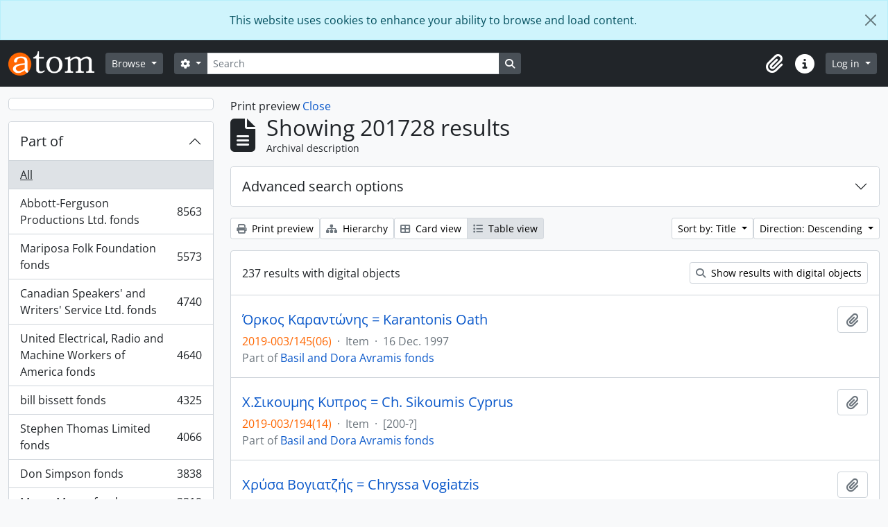

--- FILE ---
content_type: text/html; charset=utf-8
request_url: https://atom.library.yorku.ca/index.php/informationobject/browse?sort=alphabetic&view=table&sortDir=desc&topLod=0&%3BactorId=2275&%3BeventTypeId=111&media=print
body_size: 22995
content:
<!DOCTYPE html>
<html lang="en" dir="ltr">
  <head>
    <meta charset="utf-8">
    <meta name="viewport" content="width=device-width, initial-scale=1">
    <title>Information object browse - York University Libraries Clara Thomas Archives &amp; Special Collections</title>
        <link rel="shortcut icon" href="/favicon.ico">
    <script defer src="/dist/js/vendor.bundle.1697f26639ee588df9ee.js"></script><script defer src="/dist/js/arDominionB5Plugin.bundle.7522e096e2153c557e7c.js"></script><link href="/dist/css/arDominionB5Plugin.bundle.f93253c1b4f1a0e1d6f5.css" rel="stylesheet">
    
<!-- Matomo -->
<script>
  var _paq = window._paq = window._paq || [];
  /* tracker methods like "setCustomDimension" should be called before "trackPageView" */
  _paq.push(['trackPageView']);
  _paq.push(['enableLinkTracking']);
  (function() {
    var u="https://matomo.library.yorku.ca/";
    _paq.push(['setTrackerUrl', u+'matomo.php']);
    _paq.push(['setSiteId', '81']);
    var d=document, g=d.createElement('script'), s=d.getElementsByTagName('script')[0];
    g.async=true; g.src=u+'matomo.js'; s.parentNode.insertBefore(g,s);
  })();
</script>
<!-- End Matomo Code -->

  </head>
  <body class="d-flex flex-column min-vh-100 informationobject browse show-edit-tooltips">
        <div class="visually-hidden-focusable p-3 border-bottom">
  <a class="btn btn-sm btn-secondary" href="#main-column">
    Skip to main content  </a>
</div>
    
<div id="privacy-message" class="alert alert-info alert-dismissible rounded-0 text-center mb-0" role="alert">
  <p>This website uses cookies to enhance your ability to browse and load content.</p>  <button type="button" class="btn-close" data-bs-dismiss="alert" aria-label="Close"></button>
</div>



<header id="top-bar" class="navbar navbar-expand-lg navbar-dark bg-dark" role="navigation" aria-label="Main navigation">
  <div class="container-fluid">
          <a class="navbar-brand d-flex flex-wrap flex-lg-nowrap align-items-center py-0 me-0" href="/index.php/" title="Home" rel="home">
                  <img alt="AtoM logo" class="d-inline-block my-2 me-3" height="35" src="/plugins/arDominionB5Plugin/images/logo.png" />                      </a>
        <button class="navbar-toggler atom-btn-secondary my-2 me-1 px-1" type="button" data-bs-toggle="collapse" data-bs-target="#navbar-content" aria-controls="navbar-content" aria-expanded="false">
      <i 
        class="fas fa-2x fa-fw fa-bars" 
        data-bs-toggle="tooltip"
        data-bs-placement="bottom"
        title="Toggle navigation"
        aria-hidden="true">
      </i>
      <span class="visually-hidden">Toggle navigation</span>
    </button>
    <div class="collapse navbar-collapse flex-wrap justify-content-end me-1" id="navbar-content">
      <div class="d-flex flex-wrap flex-lg-nowrap flex-grow-1">
        <div class="dropdown my-2 me-3">
  <button class="btn btn-sm atom-btn-secondary dropdown-toggle" type="button" id="browse-menu" data-bs-toggle="dropdown" aria-expanded="false">
    Browse  </button>
  <ul class="dropdown-menu mt-2" aria-labelledby="browse-menu">
    <li>
      <h6 class="dropdown-header">
        Browse      </h6>
    </li>
                  <li id="node_browseInformationObjects">
          <a class="dropdown-item" href="/index.php/informationobject/browse" title="Archival descriptions">Archival descriptions</a>        </li>
                        <li id="node_browseActors">
          <a class="dropdown-item" href="/index.php/actor/browse" title="People and organizations">People and organizations</a>        </li>
                        <li id="node_browseSubjects">
          <a class="dropdown-item" href="/index.php/taxonomy/index/id/35" title="Subjects">Subjects</a>        </li>
                        <li id="node_browsePlaces">
          <a class="dropdown-item" href="/index.php/taxonomy/index/id/42" title="Places">Places</a>        </li>
                        <li id="node_browseDigitalObjects">
          <a class="dropdown-item" href="/index.php/informationobject/browse?view=card&amp;onlyMedia=1&amp;topLod=0" title="Digital objects">Digital objects</a>        </li>
            </ul>
</div>
        <form
  id="search-box"
  class="d-flex flex-grow-1 my-2"
  role="search"
  action="/index.php/informationobject/browse">
  <h2 class="visually-hidden">Search</h2>
  <input type="hidden" name="topLod" value="0">
  <input type="hidden" name="sort" value="relevance">
  <div class="input-group flex-nowrap">
    <button
      id="search-box-options"
      class="btn btn-sm atom-btn-secondary dropdown-toggle"
      type="button"
      data-bs-toggle="dropdown"
      data-bs-auto-close="outside"
      aria-expanded="false">
      <i class="fas fa-cog" aria-hidden="true"></i>
      <span class="visually-hidden">Search options</span>
    </button>
    <div class="dropdown-menu mt-2" aria-labelledby="search-box-options">
            <a class="dropdown-item" href="/index.php/informationobject/browse?showAdvanced=1&topLod=0">
        Advanced search      </a>
    </div>
    <input
      id="search-box-input"
      class="form-control form-control-sm dropdown-toggle"
      type="search"
      name="query"
      autocomplete="off"
      value=""
      placeholder="Search"
      data-url="/index.php/search/autocomplete"
      data-bs-toggle="dropdown"
      aria-label="Search"
      aria-expanded="false">
    <ul id="search-box-results" class="dropdown-menu mt-2" aria-labelledby="search-box-input"></ul>
    <button class="btn btn-sm atom-btn-secondary" type="submit">
      <i class="fas fa-search" aria-hidden="true"></i>
      <span class="visually-hidden">Search in browse page</span>
    </button>
  </div>
</form>
      </div>
      <div class="d-flex flex-nowrap flex-column flex-lg-row align-items-strech align-items-lg-center">
        <ul class="navbar-nav mx-lg-2">
                    <li class="nav-item dropdown d-flex flex-column">
  <a
    class="nav-link dropdown-toggle d-flex align-items-center p-0"
    href="#"
    id="clipboard-menu"
    role="button"
    data-bs-toggle="dropdown"
    aria-expanded="false"
    data-total-count-label="records added"
    data-alert-close="Close"
    data-load-alert-message="There was an error loading the clipboard content."
    data-export-alert-message="The clipboard is empty for this entity type."
    data-export-check-url="/index.php/clipboard/exportCheck"
    data-delete-alert-message="Note: clipboard items unclipped in this page will be removed from the clipboard when the page is refreshed. You can re-select them now, or reload the page to remove them completely. Using the sort or print preview buttons will also cause a page reload - so anything currently deselected will be lost!">
    <i
      class="fas fa-2x fa-fw fa-paperclip px-0 px-lg-2 py-2"
      data-bs-toggle="tooltip"
      data-bs-placement="bottom"
      data-bs-custom-class="d-none d-lg-block"
      title="Clipboard"
      aria-hidden="true">
    </i>
    <span class="d-lg-none mx-1" aria-hidden="true">
      Clipboard    </span>
    <span class="visually-hidden">
      Clipboard    </span>
  </a>
  <ul class="dropdown-menu dropdown-menu-end mb-2" aria-labelledby="clipboard-menu">
    <li>
      <h6 class="dropdown-header">
        Clipboard      </h6>
    </li>
    <li class="text-muted text-nowrap px-3 pb-2">
      <span
        id="counts-block"
        data-information-object-label="Archival description"
        data-actor-object-label="Authority record"
        data-repository-object-label="Archival institution">
      </span>
    </li>
                  <li id="node_clearClipboard">
          <a class="dropdown-item" href="/index.php/" title="Clear all selections">Clear all selections</a>        </li>
                        <li id="node_goToClipboard">
          <a class="dropdown-item" href="/index.php/clipboard/view" title="Go to clipboard">Go to clipboard</a>        </li>
                        <li id="node_loadClipboard">
          <a class="dropdown-item" href="/index.php/clipboard/load" title="Load clipboard">Load clipboard</a>        </li>
                        <li id="node_saveClipboard">
          <a class="dropdown-item" href="/index.php/clipboard/save" title="Save clipboard">Save clipboard</a>        </li>
            </ul>
</li>
                    <li class="nav-item dropdown d-flex flex-column">
  <a
    class="nav-link dropdown-toggle d-flex align-items-center p-0"
    href="#"
    id="quick-links-menu"
    role="button"
    data-bs-toggle="dropdown"
    aria-expanded="false">
    <i
      class="fas fa-2x fa-fw fa-info-circle px-0 px-lg-2 py-2"
      data-bs-toggle="tooltip"
      data-bs-placement="bottom"
      data-bs-custom-class="d-none d-lg-block"
      title="Quick links"
      aria-hidden="true">
    </i>
    <span class="d-lg-none mx-1" aria-hidden="true">
      Quick links    </span> 
    <span class="visually-hidden">
      Quick links    </span>
  </a>
  <ul class="dropdown-menu dropdown-menu-end mb-2" aria-labelledby="quick-links-menu">
    <li>
      <h6 class="dropdown-header">
        Quick links      </h6>
    </li>
                  <li id="node_home">
          <a class="dropdown-item" href="/index.php/" title="Home">Home</a>        </li>
                                                      <li id="node_privacy">
          <a class="dropdown-item" href="/index.php/privacy" title="Privacy Policy">Privacy Policy</a>        </li>
            </ul>
</li>
        </ul>
              <div class="dropdown my-2">
    <button class="btn btn-sm atom-btn-secondary dropdown-toggle" type="button" id="user-menu" data-bs-toggle="dropdown" data-bs-auto-close="outside" aria-expanded="false">
      Log in    </button>
    <div class="dropdown-menu dropdown-menu-lg-end mt-2" aria-labelledby="user-menu">
      <div>
        <h6 class="dropdown-header">
          Have an account?        </h6>
      </div>
      <form class="mx-3 my-2" action="/index.php/user/login" method="post">        <input type="hidden" name="_csrf_token" value="1374738b7f83f2b022323a0778e47379" id="csrf_token" /><input type="hidden" name="next" value="https://atom.library.yorku.ca/index.php/informationobject/browse?sort=alphabetic&amp;view=table&amp;sortDir=desc&amp;topLod=0&amp;%3BactorId=2275&amp;%3BeventTypeId=111&amp;media=print" id="next" />        <div class="mb-3"><label class="form-label" for="email">Email<span aria-hidden="true" class="text-primary ms-1"><strong>*</strong></span><span class="visually-hidden">This field is required.</span></label><input type="text" name="email" class="form-control-sm form-control" id="email" /></div>        <div class="mb-3"><label class="form-label" for="password">Password<span aria-hidden="true" class="text-primary ms-1"><strong>*</strong></span><span class="visually-hidden">This field is required.</span></label><input type="password" name="password" class="form-control-sm form-control" autocomplete="off" id="password" /></div>        <button class="btn btn-sm atom-btn-secondary" type="submit">
          Log in        </button>
      </form>
    </div>
  </div>
      </div>
    </div>
  </div>
</header>

    
<div id="wrapper" class="container-xxl pt-3 flex-grow-1">
            <div class="row">
    <div id="sidebar" class="col-md-3">
      
    <h2 class="d-grid">
      <button
        class="btn btn-lg atom-btn-white collapsed text-wrap"
        type="button"
        data-bs-toggle="collapse"
        data-bs-target="#collapse-aggregations"
        aria-expanded="false"
        aria-controls="collapse-aggregations">
              </button>
    </h2>

    <div class="collapse" id="collapse-aggregations">

      
        
      

<div class="accordion mb-3">
  <div class="accordion-item aggregation">
    <h2 class="accordion-header" id="heading-collection">
      <button
        class="accordion-button collapsed"
        type="button"
        data-bs-toggle="collapse"
        data-bs-target="#collapse-collection"
        aria-expanded="false"
        aria-controls="collapse-collection">
        Part of      </button>
    </h2>
    <div
      id="collapse-collection"
      class="accordion-collapse collapse list-group list-group-flush"
      aria-labelledby="heading-collection">
      
              <a class="list-group-item list-group-item-action d-flex justify-content-between align-items-center active text-decoration-underline" href="/index.php/informationobject/browse?sort=alphabetic&amp;view=table&amp;sortDir=desc&amp;topLod=0&amp;%3BactorId=2275&amp;%3BeventTypeId=111&amp;media=print" title="All">All</a>          
              
        <a class="list-group-item list-group-item-action d-flex justify-content-between align-items-center text-break" href="/index.php/informationobject/browse?collection=1479058&amp;sort=alphabetic&amp;view=table&amp;sortDir=desc&amp;topLod=0&amp;%3BactorId=2275&amp;%3BeventTypeId=111&amp;media=print" title="Abbott-Ferguson Productions Ltd. fonds, 8563 results8563">Abbott-Ferguson Productions Ltd. fonds<span class="visually-hidden">, 8563 results</span><span aria-hidden="true" class="ms-3 text-nowrap">8563</span></a>              
        <a class="list-group-item list-group-item-action d-flex justify-content-between align-items-center text-break" href="/index.php/informationobject/browse?collection=584112&amp;sort=alphabetic&amp;view=table&amp;sortDir=desc&amp;topLod=0&amp;%3BactorId=2275&amp;%3BeventTypeId=111&amp;media=print" title="Mariposa Folk Foundation fonds, 5573 results5573">Mariposa Folk Foundation fonds<span class="visually-hidden">, 5573 results</span><span aria-hidden="true" class="ms-3 text-nowrap">5573</span></a>              
        <a class="list-group-item list-group-item-action d-flex justify-content-between align-items-center text-break" href="/index.php/informationobject/browse?collection=511520&amp;sort=alphabetic&amp;view=table&amp;sortDir=desc&amp;topLod=0&amp;%3BactorId=2275&amp;%3BeventTypeId=111&amp;media=print" title="Canadian Speakers' and Writers' Service Ltd. fonds, 4740 results4740">Canadian Speakers' and Writers' Service Ltd. fonds<span class="visually-hidden">, 4740 results</span><span aria-hidden="true" class="ms-3 text-nowrap">4740</span></a>              
        <a class="list-group-item list-group-item-action d-flex justify-content-between align-items-center text-break" href="/index.php/informationobject/browse?collection=277721&amp;sort=alphabetic&amp;view=table&amp;sortDir=desc&amp;topLod=0&amp;%3BactorId=2275&amp;%3BeventTypeId=111&amp;media=print" title="United Electrical, Radio and Machine Workers of America fonds, 4640 results4640">United Electrical, Radio and Machine Workers of America fonds<span class="visually-hidden">, 4640 results</span><span aria-hidden="true" class="ms-3 text-nowrap">4640</span></a>              
        <a class="list-group-item list-group-item-action d-flex justify-content-between align-items-center text-break" href="/index.php/informationobject/browse?collection=978634&amp;sort=alphabetic&amp;view=table&amp;sortDir=desc&amp;topLod=0&amp;%3BactorId=2275&amp;%3BeventTypeId=111&amp;media=print" title="bill bissett fonds, 4325 results4325">bill bissett fonds<span class="visually-hidden">, 4325 results</span><span aria-hidden="true" class="ms-3 text-nowrap">4325</span></a>              
        <a class="list-group-item list-group-item-action d-flex justify-content-between align-items-center text-break" href="/index.php/informationobject/browse?collection=1630683&amp;sort=alphabetic&amp;view=table&amp;sortDir=desc&amp;topLod=0&amp;%3BactorId=2275&amp;%3BeventTypeId=111&amp;media=print" title="Stephen Thomas Limited fonds, 4066 results4066">Stephen Thomas Limited fonds<span class="visually-hidden">, 4066 results</span><span aria-hidden="true" class="ms-3 text-nowrap">4066</span></a>              
        <a class="list-group-item list-group-item-action d-flex justify-content-between align-items-center text-break" href="/index.php/informationobject/browse?collection=455473&amp;sort=alphabetic&amp;view=table&amp;sortDir=desc&amp;topLod=0&amp;%3BactorId=2275&amp;%3BeventTypeId=111&amp;media=print" title="Don Simpson fonds, 3838 results3838">Don Simpson fonds<span class="visually-hidden">, 3838 results</span><span aria-hidden="true" class="ms-3 text-nowrap">3838</span></a>              
        <a class="list-group-item list-group-item-action d-flex justify-content-between align-items-center text-break" href="/index.php/informationobject/browse?collection=1170210&amp;sort=alphabetic&amp;view=table&amp;sortDir=desc&amp;topLod=0&amp;%3BactorId=2275&amp;%3BeventTypeId=111&amp;media=print" title="Mavor Moore fonds, 3319 results3319">Mavor Moore fonds<span class="visually-hidden">, 3319 results</span><span aria-hidden="true" class="ms-3 text-nowrap">3319</span></a>              
        <a class="list-group-item list-group-item-action d-flex justify-content-between align-items-center text-break" href="/index.php/informationobject/browse?collection=1175400&amp;sort=alphabetic&amp;view=table&amp;sortDir=desc&amp;topLod=0&amp;%3BactorId=2275&amp;%3BeventTypeId=111&amp;media=print" title="Barry Callaghan fonds, 3195 results3195">Barry Callaghan fonds<span class="visually-hidden">, 3195 results</span><span aria-hidden="true" class="ms-3 text-nowrap">3195</span></a>              
        <a class="list-group-item list-group-item-action d-flex justify-content-between align-items-center text-break" href="/index.php/informationobject/browse?collection=1412050&amp;sort=alphabetic&amp;view=table&amp;sortDir=desc&amp;topLod=0&amp;%3BactorId=2275&amp;%3BeventTypeId=111&amp;media=print" title="Louis Applebaum fonds, 3090 results3090">Louis Applebaum fonds<span class="visually-hidden">, 3090 results</span><span aria-hidden="true" class="ms-3 text-nowrap">3090</span></a>          </div>
  </div>
</div>

      
      

<div class="accordion mb-3">
  <div class="accordion-item aggregation">
    <h2 class="accordion-header" id="heading-creators">
      <button
        class="accordion-button collapsed"
        type="button"
        data-bs-toggle="collapse"
        data-bs-target="#collapse-creators"
        aria-expanded="false"
        aria-controls="collapse-creators">
        Archive creators      </button>
    </h2>
    <div
      id="collapse-creators"
      class="accordion-collapse collapse list-group list-group-flush"
      aria-labelledby="heading-creators">
      
              <a class="list-group-item list-group-item-action d-flex justify-content-between align-items-center active text-decoration-underline" href="/index.php/informationobject/browse?sort=alphabetic&amp;view=table&amp;sortDir=desc&amp;topLod=0&amp;%3BactorId=2275&amp;%3BeventTypeId=111&amp;media=print" title="All">All</a>          
              
        <a class="list-group-item list-group-item-action d-flex justify-content-between align-items-center text-break" href="/index.php/informationobject/browse?creators=2616&amp;sort=alphabetic&amp;view=table&amp;sortDir=desc&amp;topLod=0&amp;%3BactorId=2275&amp;%3BeventTypeId=111&amp;media=print" title="Macdonald, Donald S., 1932-, 260 results260">Macdonald, Donald S., 1932-<span class="visually-hidden">, 260 results</span><span aria-hidden="true" class="ms-3 text-nowrap">260</span></a>              
        <a class="list-group-item list-group-item-action d-flex justify-content-between align-items-center text-break" href="/index.php/informationobject/browse?creators=2275&amp;sort=alphabetic&amp;view=table&amp;sortDir=desc&amp;topLod=0&amp;%3BactorId=2275&amp;%3BeventTypeId=111&amp;media=print" title="Cowan, Judith Elaine, 37 results37">Cowan, Judith Elaine<span class="visually-hidden">, 37 results</span><span aria-hidden="true" class="ms-3 text-nowrap">37</span></a>              
        <a class="list-group-item list-group-item-action d-flex justify-content-between align-items-center text-break" href="/index.php/informationobject/browse?creators=1597755&amp;sort=alphabetic&amp;view=table&amp;sortDir=desc&amp;topLod=0&amp;%3BactorId=2275&amp;%3BeventTypeId=111&amp;media=print" title="Moffatt, Fred, 26 results26">Moffatt, Fred<span class="visually-hidden">, 26 results</span><span aria-hidden="true" class="ms-3 text-nowrap">26</span></a>              
        <a class="list-group-item list-group-item-action d-flex justify-content-between align-items-center text-break" href="/index.php/informationobject/browse?creators=1716881&amp;sort=alphabetic&amp;view=table&amp;sortDir=desc&amp;topLod=0&amp;%3BactorId=2275&amp;%3BeventTypeId=111&amp;media=print" title="Canadian General Electric Company, 22 results22">Canadian General Electric Company<span class="visually-hidden">, 22 results</span><span aria-hidden="true" class="ms-3 text-nowrap">22</span></a>              
        <a class="list-group-item list-group-item-action d-flex justify-content-between align-items-center text-break" href="/index.php/informationobject/browse?creators=865020&amp;sort=alphabetic&amp;view=table&amp;sortDir=desc&amp;topLod=0&amp;%3BactorId=2275&amp;%3BeventTypeId=111&amp;media=print" title="Regent Park Film Festival, 15 results15">Regent Park Film Festival<span class="visually-hidden">, 15 results</span><span aria-hidden="true" class="ms-3 text-nowrap">15</span></a>              
        <a class="list-group-item list-group-item-action d-flex justify-content-between align-items-center text-break" href="/index.php/informationobject/browse?creators=1716906&amp;sort=alphabetic&amp;view=table&amp;sortDir=desc&amp;topLod=0&amp;%3BactorId=2275&amp;%3BeventTypeId=111&amp;media=print" title="F.E. Moffatt Ltd., 14 results14">F.E. Moffatt Ltd.<span class="visually-hidden">, 14 results</span><span aria-hidden="true" class="ms-3 text-nowrap">14</span></a>              
        <a class="list-group-item list-group-item-action d-flex justify-content-between align-items-center text-break" href="/index.php/informationobject/browse?creators=912091&amp;sort=alphabetic&amp;view=table&amp;sortDir=desc&amp;topLod=0&amp;%3BactorId=2275&amp;%3BeventTypeId=111&amp;media=print" title="York University Archives and Special Collections, 9 results9">York University Archives and Special Collections<span class="visually-hidden">, 9 results</span><span aria-hidden="true" class="ms-3 text-nowrap">9</span></a>              
        <a class="list-group-item list-group-item-action d-flex justify-content-between align-items-center text-break" href="/index.php/informationobject/browse?creators=571590&amp;sort=alphabetic&amp;view=table&amp;sortDir=desc&amp;topLod=0&amp;%3BactorId=2275&amp;%3BeventTypeId=111&amp;media=print" title="Westwood Creative Artists, 7 results7">Westwood Creative Artists<span class="visually-hidden">, 7 results</span><span aria-hidden="true" class="ms-3 text-nowrap">7</span></a>              
        <a class="list-group-item list-group-item-action d-flex justify-content-between align-items-center text-break" href="/index.php/informationobject/browse?creators=1717281&amp;sort=alphabetic&amp;view=table&amp;sortDir=desc&amp;topLod=0&amp;%3BactorId=2275&amp;%3BeventTypeId=111&amp;media=print" title="Research In Motion, 7 results7">Research In Motion<span class="visually-hidden">, 7 results</span><span aria-hidden="true" class="ms-3 text-nowrap">7</span></a>              
        <a class="list-group-item list-group-item-action d-flex justify-content-between align-items-center text-break" href="/index.php/informationobject/browse?creators=274614&amp;sort=alphabetic&amp;view=table&amp;sortDir=desc&amp;topLod=0&amp;%3BactorId=2275&amp;%3BeventTypeId=111&amp;media=print" title="Toronto Telegram, 6 results6">Toronto Telegram<span class="visually-hidden">, 6 results</span><span aria-hidden="true" class="ms-3 text-nowrap">6</span></a>          </div>
  </div>
</div>

      

<div class="accordion mb-3">
  <div class="accordion-item aggregation">
    <h2 class="accordion-header" id="heading-names">
      <button
        class="accordion-button collapsed"
        type="button"
        data-bs-toggle="collapse"
        data-bs-target="#collapse-names"
        aria-expanded="false"
        aria-controls="collapse-names">
        People and organizations      </button>
    </h2>
    <div
      id="collapse-names"
      class="accordion-collapse collapse list-group list-group-flush"
      aria-labelledby="heading-names">
      
              <a class="list-group-item list-group-item-action d-flex justify-content-between align-items-center active text-decoration-underline" href="/index.php/informationobject/browse?sort=alphabetic&amp;view=table&amp;sortDir=desc&amp;topLod=0&amp;%3BactorId=2275&amp;%3BeventTypeId=111&amp;media=print" title="All">All</a>          
              
        <a class="list-group-item list-group-item-action d-flex justify-content-between align-items-center text-break" href="/index.php/informationobject/browse?names=4230&amp;sort=alphabetic&amp;view=table&amp;sortDir=desc&amp;topLod=0&amp;%3BactorId=2275&amp;%3BeventTypeId=111&amp;media=print" title="Canada. Department of Finance, 73 results73">Canada. Department of Finance<span class="visually-hidden">, 73 results</span><span aria-hidden="true" class="ms-3 text-nowrap">73</span></a>              
        <a class="list-group-item list-group-item-action d-flex justify-content-between align-items-center text-break" href="/index.php/informationobject/browse?names=1134670&amp;sort=alphabetic&amp;view=table&amp;sortDir=desc&amp;topLod=0&amp;%3BactorId=2275&amp;%3BeventTypeId=111&amp;media=print" title="Sokol, Casey, 67 results67">Sokol, Casey<span class="visually-hidden">, 67 results</span><span aria-hidden="true" class="ms-3 text-nowrap">67</span></a>              
        <a class="list-group-item list-group-item-action d-flex justify-content-between align-items-center text-break" href="/index.php/informationobject/browse?names=1135345&amp;sort=alphabetic&amp;view=table&amp;sortDir=desc&amp;topLod=0&amp;%3BactorId=2275&amp;%3BeventTypeId=111&amp;media=print" title="Dubin, Larry, 1931-1978, 54 results54">Dubin, Larry, 1931-1978<span class="visually-hidden">, 54 results</span><span aria-hidden="true" class="ms-3 text-nowrap">54</span></a>              
        <a class="list-group-item list-group-item-action d-flex justify-content-between align-items-center text-break" href="/index.php/informationobject/browse?names=520984&amp;sort=alphabetic&amp;view=table&amp;sortDir=desc&amp;topLod=0&amp;%3BactorId=2275&amp;%3BeventTypeId=111&amp;media=print" title="McLuhan, Eric, 51 results51">McLuhan, Eric<span class="visually-hidden">, 51 results</span><span aria-hidden="true" class="ms-3 text-nowrap">51</span></a>              
        <a class="list-group-item list-group-item-action d-flex justify-content-between align-items-center text-break" href="/index.php/informationobject/browse?names=1134496&amp;sort=alphabetic&amp;view=table&amp;sortDir=desc&amp;topLod=0&amp;%3BactorId=2275&amp;%3BeventTypeId=111&amp;media=print" title="Canadian Creative Music Collective, 48 results48">Canadian Creative Music Collective<span class="visually-hidden">, 48 results</span><span aria-hidden="true" class="ms-3 text-nowrap">48</span></a>              
        <a class="list-group-item list-group-item-action d-flex justify-content-between align-items-center text-break" href="/index.php/informationobject/browse?names=3698&amp;sort=alphabetic&amp;view=table&amp;sortDir=desc&amp;topLod=0&amp;%3BactorId=2275&amp;%3BeventTypeId=111&amp;media=print" title="Canada. Dept. of Energy, Mines and Resources, 47 results47">Canada. Dept. of Energy, Mines and Resources<span class="visually-hidden">, 47 results</span><span aria-hidden="true" class="ms-3 text-nowrap">47</span></a>              
        <a class="list-group-item list-group-item-action d-flex justify-content-between align-items-center text-break" href="/index.php/informationobject/browse?names=1134806&amp;sort=alphabetic&amp;view=table&amp;sortDir=desc&amp;topLod=0&amp;%3BactorId=2275&amp;%3BeventTypeId=111&amp;media=print" title="Snow, Michael, 46 results46">Snow, Michael<span class="visually-hidden">, 46 results</span><span aria-hidden="true" class="ms-3 text-nowrap">46</span></a>              
        <a class="list-group-item list-group-item-action d-flex justify-content-between align-items-center text-break" href="/index.php/informationobject/browse?names=1136002&amp;sort=alphabetic&amp;view=table&amp;sortDir=desc&amp;topLod=0&amp;%3BactorId=2275&amp;%3BeventTypeId=111&amp;media=print" title="Oswald, John, 42 results42">Oswald, John<span class="visually-hidden">, 42 results</span><span aria-hidden="true" class="ms-3 text-nowrap">42</span></a>              
        <a class="list-group-item list-group-item-action d-flex justify-content-between align-items-center text-break" href="/index.php/informationobject/browse?names=1134572&amp;sort=alphabetic&amp;view=table&amp;sortDir=desc&amp;topLod=0&amp;%3BactorId=2275&amp;%3BeventTypeId=111&amp;media=print" title="Broomer, Stuart, 36 results36">Broomer, Stuart<span class="visually-hidden">, 36 results</span><span aria-hidden="true" class="ms-3 text-nowrap">36</span></a>              
        <a class="list-group-item list-group-item-action d-flex justify-content-between align-items-center text-break" href="/index.php/informationobject/browse?names=642629&amp;sort=alphabetic&amp;view=table&amp;sortDir=desc&amp;topLod=0&amp;%3BactorId=2275&amp;%3BeventTypeId=111&amp;media=print" title="Howe, C.D., 30 results30">Howe, C.D.<span class="visually-hidden">, 30 results</span><span aria-hidden="true" class="ms-3 text-nowrap">30</span></a>          </div>
  </div>
</div>

      

<div class="accordion mb-3">
  <div class="accordion-item aggregation">
    <h2 class="accordion-header" id="heading-places">
      <button
        class="accordion-button collapsed"
        type="button"
        data-bs-toggle="collapse"
        data-bs-target="#collapse-places"
        aria-expanded="false"
        aria-controls="collapse-places">
        Place      </button>
    </h2>
    <div
      id="collapse-places"
      class="accordion-collapse collapse list-group list-group-flush"
      aria-labelledby="heading-places">
      
              <a class="list-group-item list-group-item-action d-flex justify-content-between align-items-center active text-decoration-underline" href="/index.php/informationobject/browse?sort=alphabetic&amp;view=table&amp;sortDir=desc&amp;topLod=0&amp;%3BactorId=2275&amp;%3BeventTypeId=111&amp;media=print" title="All">All</a>          
              
        <a class="list-group-item list-group-item-action d-flex justify-content-between align-items-center text-break" href="/index.php/informationobject/browse?places=510388&amp;sort=alphabetic&amp;view=table&amp;sortDir=desc&amp;topLod=0&amp;%3BactorId=2275&amp;%3BeventTypeId=111&amp;media=print" title="Canada, 274 results274">Canada<span class="visually-hidden">, 274 results</span><span aria-hidden="true" class="ms-3 text-nowrap">274</span></a>              
        <a class="list-group-item list-group-item-action d-flex justify-content-between align-items-center text-break" href="/index.php/informationobject/browse?places=567499&amp;sort=alphabetic&amp;view=table&amp;sortDir=desc&amp;topLod=0&amp;%3BactorId=2275&amp;%3BeventTypeId=111&amp;media=print" title="Cuba, 135 results135">Cuba<span class="visually-hidden">, 135 results</span><span aria-hidden="true" class="ms-3 text-nowrap">135</span></a>              
        <a class="list-group-item list-group-item-action d-flex justify-content-between align-items-center text-break" href="/index.php/informationobject/browse?places=556008&amp;sort=alphabetic&amp;view=table&amp;sortDir=desc&amp;topLod=0&amp;%3BactorId=2275&amp;%3BeventTypeId=111&amp;media=print" title="Alberta, 108 results108">Alberta<span class="visually-hidden">, 108 results</span><span aria-hidden="true" class="ms-3 text-nowrap">108</span></a>              
        <a class="list-group-item list-group-item-action d-flex justify-content-between align-items-center text-break" href="/index.php/informationobject/browse?places=3668&amp;sort=alphabetic&amp;view=table&amp;sortDir=desc&amp;topLod=0&amp;%3BactorId=2275&amp;%3BeventTypeId=111&amp;media=print" title="Europe, 100 results100">Europe<span class="visually-hidden">, 100 results</span><span aria-hidden="true" class="ms-3 text-nowrap">100</span></a>              
        <a class="list-group-item list-group-item-action d-flex justify-content-between align-items-center text-break" href="/index.php/informationobject/browse?places=556000&amp;sort=alphabetic&amp;view=table&amp;sortDir=desc&amp;topLod=0&amp;%3BactorId=2275&amp;%3BeventTypeId=111&amp;media=print" title="Ontario, 82 results82">Ontario<span class="visually-hidden">, 82 results</span><span aria-hidden="true" class="ms-3 text-nowrap">82</span></a>              
        <a class="list-group-item list-group-item-action d-flex justify-content-between align-items-center text-break" href="/index.php/informationobject/browse?places=3798&amp;sort=alphabetic&amp;view=table&amp;sortDir=desc&amp;topLod=0&amp;%3BactorId=2275&amp;%3BeventTypeId=111&amp;media=print" title="Spain, 55 results55">Spain<span class="visually-hidden">, 55 results</span><span aria-hidden="true" class="ms-3 text-nowrap">55</span></a>              
        <a class="list-group-item list-group-item-action d-flex justify-content-between align-items-center text-break" href="/index.php/informationobject/browse?places=641755&amp;sort=alphabetic&amp;view=table&amp;sortDir=desc&amp;topLod=0&amp;%3BactorId=2275&amp;%3BeventTypeId=111&amp;media=print" title="Latin America, 38 results38">Latin America<span class="visually-hidden">, 38 results</span><span aria-hidden="true" class="ms-3 text-nowrap">38</span></a>              
        <a class="list-group-item list-group-item-action d-flex justify-content-between align-items-center text-break" href="/index.php/informationobject/browse?places=3593&amp;sort=alphabetic&amp;view=table&amp;sortDir=desc&amp;topLod=0&amp;%3BactorId=2275&amp;%3BeventTypeId=111&amp;media=print" title="Toronto, 37 results37">Toronto<span class="visually-hidden">, 37 results</span><span aria-hidden="true" class="ms-3 text-nowrap">37</span></a>              
        <a class="list-group-item list-group-item-action d-flex justify-content-between align-items-center text-break" href="/index.php/informationobject/browse?places=1716876&amp;sort=alphabetic&amp;view=table&amp;sortDir=desc&amp;topLod=0&amp;%3BactorId=2275&amp;%3BeventTypeId=111&amp;media=print" title="Barrie, Ontario, 34 results34">Barrie, Ontario<span class="visually-hidden">, 34 results</span><span aria-hidden="true" class="ms-3 text-nowrap">34</span></a>              
        <a class="list-group-item list-group-item-action d-flex justify-content-between align-items-center text-break" href="/index.php/informationobject/browse?places=1133431&amp;sort=alphabetic&amp;view=table&amp;sortDir=desc&amp;topLod=0&amp;%3BactorId=2275&amp;%3BeventTypeId=111&amp;media=print" title="Blood Indian Reserve No. 148, 30 results30">Blood Indian Reserve No. 148<span class="visually-hidden">, 30 results</span><span aria-hidden="true" class="ms-3 text-nowrap">30</span></a>          </div>
  </div>
</div>

      

<div class="accordion mb-3">
  <div class="accordion-item aggregation">
    <h2 class="accordion-header" id="heading-subjects">
      <button
        class="accordion-button collapsed"
        type="button"
        data-bs-toggle="collapse"
        data-bs-target="#collapse-subjects"
        aria-expanded="false"
        aria-controls="collapse-subjects">
        Subject      </button>
    </h2>
    <div
      id="collapse-subjects"
      class="accordion-collapse collapse list-group list-group-flush"
      aria-labelledby="heading-subjects">
      
              <a class="list-group-item list-group-item-action d-flex justify-content-between align-items-center active text-decoration-underline" href="/index.php/informationobject/browse?sort=alphabetic&amp;view=table&amp;sortDir=desc&amp;topLod=0&amp;%3BactorId=2275&amp;%3BeventTypeId=111&amp;media=print" title="All">All</a>          
              
        <a class="list-group-item list-group-item-action d-flex justify-content-between align-items-center text-break" href="/index.php/informationobject/browse?subjects=2264&amp;sort=alphabetic&amp;view=table&amp;sortDir=desc&amp;topLod=0&amp;%3BactorId=2275&amp;%3BeventTypeId=111&amp;media=print" title="Arts and culture, 143 results143">Arts and culture<span class="visually-hidden">, 143 results</span><span aria-hidden="true" class="ms-3 text-nowrap">143</span></a>              
        <a class="list-group-item list-group-item-action d-flex justify-content-between align-items-center text-break" href="/index.php/informationobject/browse?subjects=540870&amp;sort=alphabetic&amp;view=table&amp;sortDir=desc&amp;topLod=0&amp;%3BactorId=2275&amp;%3BeventTypeId=111&amp;media=print" title="Indigenous peoples, 136 results136">Indigenous peoples<span class="visually-hidden">, 136 results</span><span aria-hidden="true" class="ms-3 text-nowrap">136</span></a>              
        <a class="list-group-item list-group-item-action d-flex justify-content-between align-items-center text-break" href="/index.php/informationobject/browse?subjects=928005&amp;sort=alphabetic&amp;view=table&amp;sortDir=desc&amp;topLod=0&amp;%3BactorId=2275&amp;%3BeventTypeId=111&amp;media=print" title="York University, 135 results135">York University<span class="visually-hidden">, 135 results</span><span aria-hidden="true" class="ms-3 text-nowrap">135</span></a>              
        <a class="list-group-item list-group-item-action d-flex justify-content-between align-items-center text-break" href="/index.php/informationobject/browse?subjects=956724&amp;sort=alphabetic&amp;view=table&amp;sortDir=desc&amp;topLod=0&amp;%3BactorId=2275&amp;%3BeventTypeId=111&amp;media=print" title="Indigenous peoples in Canada, 135 results135">Indigenous peoples in Canada<span class="visually-hidden">, 135 results</span><span aria-hidden="true" class="ms-3 text-nowrap">135</span></a>              
        <a class="list-group-item list-group-item-action d-flex justify-content-between align-items-center text-break" href="/index.php/informationobject/browse?subjects=643446&amp;sort=alphabetic&amp;view=table&amp;sortDir=desc&amp;topLod=0&amp;%3BactorId=2275&amp;%3BeventTypeId=111&amp;media=print" title="First Nations, 128 results128">First Nations<span class="visually-hidden">, 128 results</span><span aria-hidden="true" class="ms-3 text-nowrap">128</span></a>              
        <a class="list-group-item list-group-item-action d-flex justify-content-between align-items-center text-break" href="/index.php/informationobject/browse?subjects=1133404&amp;sort=alphabetic&amp;view=table&amp;sortDir=desc&amp;topLod=0&amp;%3BactorId=2275&amp;%3BeventTypeId=111&amp;media=print" title="Kainai Nation, 124 results124">Kainai Nation<span class="visually-hidden">, 124 results</span><span aria-hidden="true" class="ms-3 text-nowrap">124</span></a>              
        <a class="list-group-item list-group-item-action d-flex justify-content-between align-items-center text-break" href="/index.php/informationobject/browse?subjects=956930&amp;sort=alphabetic&amp;view=table&amp;sortDir=desc&amp;topLod=0&amp;%3BactorId=2275&amp;%3BeventTypeId=111&amp;media=print" title="York University professors, lecturers, and educators, 112 results112">York University professors, lecturers, and educators<span class="visually-hidden">, 112 results</span><span aria-hidden="true" class="ms-3 text-nowrap">112</span></a>              
        <a class="list-group-item list-group-item-action d-flex justify-content-between align-items-center text-break" href="/index.php/informationobject/browse?subjects=2271&amp;sort=alphabetic&amp;view=table&amp;sortDir=desc&amp;topLod=0&amp;%3BactorId=2275&amp;%3BeventTypeId=111&amp;media=print" title="Education, 86 results86">Education<span class="visually-hidden">, 86 results</span><span aria-hidden="true" class="ms-3 text-nowrap">86</span></a>              
        <a class="list-group-item list-group-item-action d-flex justify-content-between align-items-center text-break" href="/index.php/informationobject/browse?subjects=641474&amp;sort=alphabetic&amp;view=table&amp;sortDir=desc&amp;topLod=0&amp;%3BactorId=2275&amp;%3BeventTypeId=111&amp;media=print" title="Navy, 79 results79">Navy<span class="visually-hidden">, 79 results</span><span aria-hidden="true" class="ms-3 text-nowrap">79</span></a>              
        <a class="list-group-item list-group-item-action d-flex justify-content-between align-items-center text-break" href="/index.php/informationobject/browse?subjects=510346&amp;sort=alphabetic&amp;view=table&amp;sortDir=desc&amp;topLod=0&amp;%3BactorId=2275&amp;%3BeventTypeId=111&amp;media=print" title="War, 66 results66">War<span class="visually-hidden">, 66 results</span><span aria-hidden="true" class="ms-3 text-nowrap">66</span></a>          </div>
  </div>
</div>

      

<div class="accordion mb-3">
  <div class="accordion-item aggregation">
    <h2 class="accordion-header" id="heading-genres">
      <button
        class="accordion-button collapsed"
        type="button"
        data-bs-toggle="collapse"
        data-bs-target="#collapse-genres"
        aria-expanded="false"
        aria-controls="collapse-genres">
        Genre      </button>
    </h2>
    <div
      id="collapse-genres"
      class="accordion-collapse collapse list-group list-group-flush"
      aria-labelledby="heading-genres">
      
              <a class="list-group-item list-group-item-action d-flex justify-content-between align-items-center active text-decoration-underline" href="/index.php/informationobject/browse?sort=alphabetic&amp;view=table&amp;sortDir=desc&amp;topLod=0&amp;%3BactorId=2275&amp;%3BeventTypeId=111&amp;media=print" title="All">All</a>          
              
        <a class="list-group-item list-group-item-action d-flex justify-content-between align-items-center text-break" href="/index.php/informationobject/browse?genres=1132925&amp;sort=alphabetic&amp;view=table&amp;sortDir=desc&amp;topLod=0&amp;%3BactorId=2275&amp;%3BeventTypeId=111&amp;media=print" title="Digital record, 5927 results5927">Digital record<span class="visually-hidden">, 5927 results</span><span aria-hidden="true" class="ms-3 text-nowrap">5927</span></a>              
        <a class="list-group-item list-group-item-action d-flex justify-content-between align-items-center text-break" href="/index.php/informationobject/browse?genres=1143842&amp;sort=alphabetic&amp;view=table&amp;sortDir=desc&amp;topLod=0&amp;%3BactorId=2275&amp;%3BeventTypeId=111&amp;media=print" title="Digital record (born digital), 2887 results2887">Digital record (born digital)<span class="visually-hidden">, 2887 results</span><span aria-hidden="true" class="ms-3 text-nowrap">2887</span></a>              
        <a class="list-group-item list-group-item-action d-flex justify-content-between align-items-center text-break" href="/index.php/informationobject/browse?genres=1140879&amp;sort=alphabetic&amp;view=table&amp;sortDir=desc&amp;topLod=0&amp;%3BactorId=2275&amp;%3BeventTypeId=111&amp;media=print" title="Digital record (digitized), 2576 results2576">Digital record (digitized)<span class="visually-hidden">, 2576 results</span><span aria-hidden="true" class="ms-3 text-nowrap">2576</span></a>              
        <a class="list-group-item list-group-item-action d-flex justify-content-between align-items-center text-break" href="/index.php/informationobject/browse?genres=1143875&amp;sort=alphabetic&amp;view=table&amp;sortDir=desc&amp;topLod=0&amp;%3BactorId=2275&amp;%3BeventTypeId=111&amp;media=print" title="Digital record (physical carrier), 1598 results1598">Digital record (physical carrier)<span class="visually-hidden">, 1598 results</span><span aria-hidden="true" class="ms-3 text-nowrap">1598</span></a>              
        <a class="list-group-item list-group-item-action d-flex justify-content-between align-items-center text-break" href="/index.php/informationobject/browse?genres=1716902&amp;sort=alphabetic&amp;view=table&amp;sortDir=desc&amp;topLod=0&amp;%3BactorId=2275&amp;%3BeventTypeId=111&amp;media=print" title="Food Service Tools &amp; Equipment; kettles (vessels), 18 results18">Food Service Tools &amp; Equipment; kettles (vessels)<span class="visually-hidden">, 18 results</span><span aria-hidden="true" class="ms-3 text-nowrap">18</span></a>              
        <a class="list-group-item list-group-item-action d-flex justify-content-between align-items-center text-break" href="/index.php/informationobject/browse?genres=1717036&amp;sort=alphabetic&amp;view=table&amp;sortDir=desc&amp;topLod=0&amp;%3BactorId=2275&amp;%3BeventTypeId=111&amp;media=print" title="Merchandising Tools &amp; Equipment; packaging, 17 results17">Merchandising Tools &amp; Equipment; packaging<span class="visually-hidden">, 17 results</span><span aria-hidden="true" class="ms-3 text-nowrap">17</span></a>              
        <a class="list-group-item list-group-item-action d-flex justify-content-between align-items-center text-break" href="/index.php/informationobject/browse?genres=1716946&amp;sort=alphabetic&amp;view=table&amp;sortDir=desc&amp;topLod=0&amp;%3BactorId=2275&amp;%3BeventTypeId=111&amp;media=print" title="Food Service Tools &amp; Equipment; electric kettles, 11 results11">Food Service Tools &amp; Equipment; electric kettles<span class="visually-hidden">, 11 results</span><span aria-hidden="true" class="ms-3 text-nowrap">11</span></a>              
        <a class="list-group-item list-group-item-action d-flex justify-content-between align-items-center text-break" href="/index.php/informationobject/browse?genres=1716863&amp;sort=alphabetic&amp;view=table&amp;sortDir=desc&amp;topLod=0&amp;%3BactorId=2275&amp;%3BeventTypeId=111&amp;media=print" title="Tools &amp; Equipment for Communication; radio receivers, 9 results9">Tools &amp; Equipment for Communication; radio receivers<span class="visually-hidden">, 9 results</span><span aria-hidden="true" class="ms-3 text-nowrap">9</span></a>              
        <a class="list-group-item list-group-item-action d-flex justify-content-between align-items-center text-break" href="/index.php/informationobject/browse?genres=1717278&amp;sort=alphabetic&amp;view=table&amp;sortDir=desc&amp;topLod=0&amp;%3BactorId=2275&amp;%3BeventTypeId=111&amp;media=print" title="Tools &amp; Equipment for Communication; cellular telephones, 5 results5">Tools &amp; Equipment for Communication; cellular telephones<span class="visually-hidden">, 5 results</span><span aria-hidden="true" class="ms-3 text-nowrap">5</span></a>              
        <a class="list-group-item list-group-item-action d-flex justify-content-between align-items-center text-break" href="/index.php/informationobject/browse?genres=1717378&amp;sort=alphabetic&amp;view=table&amp;sortDir=desc&amp;topLod=0&amp;%3BactorId=2275&amp;%3BeventTypeId=111&amp;media=print" title="Food Service Tools &amp; Equipment; handles (components), 5 results5">Food Service Tools &amp; Equipment; handles (components)<span class="visually-hidden">, 5 results</span><span aria-hidden="true" class="ms-3 text-nowrap">5</span></a>          </div>
  </div>
</div>

      

<div class="accordion mb-3">
  <div class="accordion-item aggregation">
    <h2 class="accordion-header" id="heading-levels">
      <button
        class="accordion-button collapsed"
        type="button"
        data-bs-toggle="collapse"
        data-bs-target="#collapse-levels"
        aria-expanded="false"
        aria-controls="collapse-levels">
        Level of description      </button>
    </h2>
    <div
      id="collapse-levels"
      class="accordion-collapse collapse list-group list-group-flush"
      aria-labelledby="heading-levels">
      
              <a class="list-group-item list-group-item-action d-flex justify-content-between align-items-center active text-decoration-underline" href="/index.php/informationobject/browse?sort=alphabetic&amp;view=table&amp;sortDir=desc&amp;topLod=0&amp;%3BactorId=2275&amp;%3BeventTypeId=111&amp;media=print" title="All">All</a>          
              
        <a class="list-group-item list-group-item-action d-flex justify-content-between align-items-center text-break" href="/index.php/informationobject/browse?levels=199&amp;sort=alphabetic&amp;view=table&amp;sortDir=desc&amp;topLod=0&amp;%3BactorId=2275&amp;%3BeventTypeId=111&amp;media=print" title="File, 166116 results166116">File<span class="visually-hidden">, 166116 results</span><span aria-hidden="true" class="ms-3 text-nowrap">166116</span></a>              
        <a class="list-group-item list-group-item-action d-flex justify-content-between align-items-center text-break" href="/index.php/informationobject/browse?levels=200&amp;sort=alphabetic&amp;view=table&amp;sortDir=desc&amp;topLod=0&amp;%3BactorId=2275&amp;%3BeventTypeId=111&amp;media=print" title="Item, 33444 results33444">Item<span class="visually-hidden">, 33444 results</span><span aria-hidden="true" class="ms-3 text-nowrap">33444</span></a>              
        <a class="list-group-item list-group-item-action d-flex justify-content-between align-items-center text-break" href="/index.php/informationobject/browse?levels=1421852&amp;sort=alphabetic&amp;view=table&amp;sortDir=desc&amp;topLod=0&amp;%3BactorId=2275&amp;%3BeventTypeId=111&amp;media=print" title="Series, 878 results878">Series<span class="visually-hidden">, 878 results</span><span aria-hidden="true" class="ms-3 text-nowrap">878</span></a>              
        <a class="list-group-item list-group-item-action d-flex justify-content-between align-items-center text-break" href="/index.php/informationobject/browse?levels=1421850&amp;sort=alphabetic&amp;view=table&amp;sortDir=desc&amp;topLod=0&amp;%3BactorId=2275&amp;%3BeventTypeId=111&amp;media=print" title="Fonds, 533 results533">Fonds<span class="visually-hidden">, 533 results</span><span aria-hidden="true" class="ms-3 text-nowrap">533</span></a>              
        <a class="list-group-item list-group-item-action d-flex justify-content-between align-items-center text-break" href="/index.php/informationobject/browse?levels=333&amp;sort=alphabetic&amp;view=table&amp;sortDir=desc&amp;topLod=0&amp;%3BactorId=2275&amp;%3BeventTypeId=111&amp;media=print" title="Accession, 293 results293">Accession<span class="visually-hidden">, 293 results</span><span aria-hidden="true" class="ms-3 text-nowrap">293</span></a>              
        <a class="list-group-item list-group-item-action d-flex justify-content-between align-items-center text-break" href="/index.php/informationobject/browse?levels=1421851&amp;sort=alphabetic&amp;view=table&amp;sortDir=desc&amp;topLod=0&amp;%3BactorId=2275&amp;%3BeventTypeId=111&amp;media=print" title="Collection, 32 results32">Collection<span class="visually-hidden">, 32 results</span><span aria-hidden="true" class="ms-3 text-nowrap">32</span></a>              
        <a class="list-group-item list-group-item-action d-flex justify-content-between align-items-center text-break" href="/index.php/informationobject/browse?levels=1591353&amp;sort=alphabetic&amp;view=table&amp;sortDir=desc&amp;topLod=0&amp;%3BactorId=2275&amp;%3BeventTypeId=111&amp;media=print" title=", 31 results31"><span class="visually-hidden">, 31 results</span><span aria-hidden="true" class="ms-3 text-nowrap">31</span></a>          </div>
  </div>
</div>

      

<div class="accordion mb-3">
  <div class="accordion-item aggregation">
    <h2 class="accordion-header" id="heading-mediatypes">
      <button
        class="accordion-button collapsed"
        type="button"
        data-bs-toggle="collapse"
        data-bs-target="#collapse-mediatypes"
        aria-expanded="false"
        aria-controls="collapse-mediatypes">
        Media type      </button>
    </h2>
    <div
      id="collapse-mediatypes"
      class="accordion-collapse collapse list-group list-group-flush"
      aria-labelledby="heading-mediatypes">
      
              <a class="list-group-item list-group-item-action d-flex justify-content-between align-items-center active text-decoration-underline" href="/index.php/informationobject/browse?sort=alphabetic&amp;view=table&amp;sortDir=desc&amp;topLod=0&amp;%3BactorId=2275&amp;%3BeventTypeId=111&amp;media=print" title="All">All</a>          
              
        <a class="list-group-item list-group-item-action d-flex justify-content-between align-items-center text-break" href="/index.php/informationobject/browse?mediatypes=137&amp;sort=alphabetic&amp;view=table&amp;sortDir=desc&amp;topLod=0&amp;%3BactorId=2275&amp;%3BeventTypeId=111&amp;media=print" title="Text, 216 results216">Text<span class="visually-hidden">, 216 results</span><span aria-hidden="true" class="ms-3 text-nowrap">216</span></a>              
        <a class="list-group-item list-group-item-action d-flex justify-content-between align-items-center text-break" href="/index.php/informationobject/browse?mediatypes=136&amp;sort=alphabetic&amp;view=table&amp;sortDir=desc&amp;topLod=0&amp;%3BactorId=2275&amp;%3BeventTypeId=111&amp;media=print" title="Image, 21 results21">Image<span class="visually-hidden">, 21 results</span><span aria-hidden="true" class="ms-3 text-nowrap">21</span></a>          </div>
  </div>
</div>

    </div>

      </div>
    <div id="main-column" role="main" class="col-md-9">
          <div id="preview-message">
    Print preview    <a href="/index.php/informationobject/browse?sort=alphabetic&amp;view=table&amp;sortDir=desc&amp;topLod=0&amp;%3BactorId=2275&amp;%3BeventTypeId=111" title="Close">Close</a>  </div>

  <div class="multiline-header d-flex align-items-center mb-3">
    <i class="fas fa-3x fa-file-alt me-3" aria-hidden="true"></i>
    <div class="d-flex flex-column">
      <h1 class="mb-0" aria-describedby="heading-label">
                  Showing 201728 results              </h1>
      <span class="small" id="heading-label">
        Archival description      </span>
    </div>
  </div>
        <div class="d-flex flex-wrap gap-2">
    
                                    </div>

      
  <div class="accordion mb-3 adv-search" role="search">
  <div class="accordion-item">
    <h2 class="accordion-header" id="heading-adv-search">
      <button class="accordion-button collapsed" type="button" data-bs-toggle="collapse" data-bs-target="#collapse-adv-search" aria-expanded="false" aria-controls="collapse-adv-search" data-cy="advanced-search-toggle">
        Advanced search options      </button>
    </h2>
    <div id="collapse-adv-search" class="accordion-collapse collapse" aria-labelledby="heading-adv-search">
      <div class="accordion-body">
        <form name="advanced-search-form" method="get" action="/index.php/informationobject/browse">
                      <input type="hidden" name="sort" value="alphabetic"/>
                      <input type="hidden" name="view" value="table"/>
                      <input type="hidden" name="media" value="print"/>
          
          <h5>Find results with:</h5>

          <div class="criteria mb-4">

            
              
            
            
            <div class="criterion row align-items-center">

              <div class="col-xl-auto mb-3 adv-search-boolean">
                <select class="form-select" name="so0">
                  <option value="and">and</option>
                  <option value="or">or</option>
                  <option value="not">not</option>
                </select>
              </div>

              <div class="col-xl-auto flex-grow-1 mb-3">
                <input class="form-control" type="text" aria-label="Search" placeholder="Search" name="sq0">
              </div>

              <div class="col-xl-auto mb-3 text-center">
                <span class="form-text">in</span>
              </div>

              <div class="col-xl-auto mb-3">
                <select class="form-select" name="sf0">
                                      <option value="">
                      Any field                    </option>
                                      <option value="title">
                      Title                    </option>
                                      <option value="archivalHistory">
                      Archival history                    </option>
                                      <option value="scopeAndContent">
                      Scope and content                    </option>
                                      <option value="extentAndMedium">
                      Extent and medium                    </option>
                                      <option value="subject">
                      Subject access points                    </option>
                                      <option value="name">
                      Name access points                    </option>
                                      <option value="place">
                      Place access points                    </option>
                                      <option value="genre">
                      Genre access points                    </option>
                                      <option value="identifier">
                      Identifier                    </option>
                                      <option value="referenceCode">
                      Reference code                    </option>
                                      <option value="digitalObjectTranscript">
                      Digital object text                    </option>
                                      <option value="creator">
                      Creator                    </option>
                                      <option value="findingAidTranscript">
                      Finding aid text                    </option>
                                      <option value="allExceptFindingAidTranscript">
                      Any field except finding aid text                    </option>
                                  </select>
              </div>

              <div class="col-xl-auto mb-3">
                <a href="#" class="d-none d-xl-block delete-criterion" aria-label="Delete criterion">
                  <i aria-hidden="true" class="fas fa-times text-muted"></i>
                </a>
                <a href="#" class="d-xl-none delete-criterion btn btn-outline-danger w-100 mb-3">
                  Delete criterion                </a>
              </div>

            </div>

            <div class="add-new-criteria mb-3">
              <a id="add-criterion-dropdown-menu" class="btn atom-btn-white dropdown-toggle" href="#" role="button" data-bs-toggle="dropdown" aria-expanded="false">Add new criteria</a>
              <ul class="dropdown-menu mt-2" aria-labelledby="add-criterion-dropdown-menu">
                <li><a class="dropdown-item" href="#" id="add-criterion-and">And</a></li>
                <li><a class="dropdown-item" href="#" id="add-criterion-or">Or</a></li>
                <li><a class="dropdown-item" href="#" id="add-criterion-not">Not</a></li>
              </ul>
            </div>

          </div>

          <h5>Limit results to:</h5>

          <div class="criteria mb-4">

            
            <div class="mb-3"><label class="form-label" for="collection">Top-level description</label><select name="collection" class="form-autocomplete form-control" id="collection">

</select><input class="list" type="hidden" value="/index.php/informationobject/autocomplete?parent=1&filterDrafts=1"></div>
          </div>

          <h5>Filter results by:</h5>

          <div class="criteria mb-4">

            <div class="row">

              
              <div class="col-md-4">
                <div class="mb-3"><label class="form-label" for="levels">Level of description</label><select name="levels" class="form-select" id="levels">
<option value="" selected="selected"></option>
<option value="333">Accession</option>
<option value="1421851">Collection</option>
<option value="199">File</option>
<option value="1421850">Fonds</option>
<option value="200">Item</option>
<option value="1421852">Series</option>
</select></div>              </div>
              

              <div class="col-md-4">
                <div class="mb-3"><label class="form-label" for="onlyMedia">Digital object available</label><select name="onlyMedia" class="form-select" id="onlyMedia">
<option value="" selected="selected"></option>
<option value="1">Yes</option>
<option value="0">No</option>
</select></div>              </div>

                              <div class="col-md-4">
                  <div class="mb-3"><label class="form-label" for="findingAidStatus">Finding aid</label><select name="findingAidStatus" class="form-select" id="findingAidStatus">
<option value="" selected="selected"></option>
<option value="yes">Yes</option>
<option value="no">No</option>
<option value="generated">Generated</option>
<option value="uploaded">Uploaded</option>
</select></div>                </div>
              
            </div>

            <div class="row">

              
                              <div class="col-md-6">
                  <div class="mb-3"><label class="form-label" for="materialType">General material designation</label><select name="materialType" class="form-select" id="materialType">
<option value="" selected="selected"></option>
<option value="234">Architectural drawing</option>
<option value="235">Cartographic material</option>
<option value="236">Graphic material</option>
<option value="1715602">Moving image</option>
<option value="237">Moving images</option>
<option value="239">Object</option>
<option value="240">Philatelic record</option>
<option value="241">Sound recording</option>
<option value="1699429">Sound recordings</option>
<option value="242">Technical drawing</option>
<option value="1699428">Textual material</option>
<option value="243">Textual record</option>
<option value="1259354">Textual record</option>
<option value="1711708">Textual records</option>
</select></div>                </div>
              
              <fieldset class="col-12">
                <legend class="visually-hidden">Top-level description filter</legend>
                <div class="d-grid d-sm-block">
                  <div class="form-check d-inline-block me-2">
                    <input class="form-check-input" type="radio" name="topLod" id="adv-search-top-lod-1" value="1" >
                    <label class="form-check-label" for="adv-search-top-lod-1">Top-level descriptions</label>
                  </div>
                  <div class="form-check d-inline-block">
                    <input class="form-check-input" type="radio" name="topLod" id="adv-search-top-lod-0" value="0" checked>
                    <label class="form-check-label" for="adv-search-top-lod-0">All descriptions</label>
                  </div>
                </div>
              </fieldset>

            </div>

          </div>

          <h5>Filter by date range:</h5>

          <div class="criteria row mb-2">

            <div class="col-md-4 start-date">
              <div class="mb-3"><label class="form-label" for="startDate">Start</label><input placeholder="YYYY-MM-DD" type="date" name="startDate" class="form-control" id="startDate" /></div>            </div>

            <div class="col-md-4 end-date">
              <div class="mb-3"><label class="form-label" for="endDate">End</label><input placeholder="YYYY-MM-DD" type="date" name="endDate" class="form-control" id="endDate" /></div>            </div>

            <fieldset class="col-md-4 date-type">
              <legend class="fs-6">
                <span>Results</span>
                <button
                  type="button"
                  class="btn btn-link mb-1"
                  data-bs-toggle="tooltip"
                  data-bs-placement="auto"
                  title='Use these options to specify how the date range returns results. "Exact" means that the start and end dates of descriptions returned must fall entirely within the date range entered. "Overlapping" means that any description whose start or end dates touch or overlap the target date range will be returned.'>
                  <i aria-hidden="true" class="fas fa-question-circle text-muted"></i>
                </button>
              </legend>
              <div class="d-grid d-sm-block">
                <div class="form-check d-inline-block me-2">
                  <input class="form-check-input" type="radio" name="rangeType" id="adv-search-date-range-inclusive" value="inclusive" checked>
                  <label class="form-check-label" for="adv-search-date-range-inclusive">Overlapping</label>
                </div>
                <div class="form-check d-inline-block">
                  <input class="form-check-input" type="radio" name="rangeType" id="adv-search-date-range-exact" value="exact" >
                  <label class="form-check-label" for="adv-search-date-range-exact">Exact</label>
                </div>
              </div>
            </fieldset>

          </div>

          <ul class="actions mb-1 nav gap-2 justify-content-center">
            <li><input type="button" class="btn atom-btn-outline-light reset" value="Reset"></li>
            <li><input type="submit" class="btn atom-btn-outline-light" value="Search"></li>
          </ul>

        </form>
      </div>
    </div>
  </div>
</div>

  
    <div class="d-flex flex-wrap gap-2 mb-3">
      <a
  class="btn btn-sm atom-btn-white"
  href="/index.php/informationobject/browse?sort=alphabetic&view=table&sortDir=desc&topLod=0&%3BactorId=2275&%3BeventTypeId=111&media=print">
  <i class="fas fa-print me-1" aria-hidden="true"></i>
  Print preview</a>

              <a
          class="btn btn-sm atom-btn-white"
          href="/index.php/browse/hierarchy">
          <i class="fas fa-sitemap me-1" aria-hidden="true"></i>
          Hierarchy        </a>
      
      
      <div class="btn-group btn-group-sm" role="group" aria-label="View options">
  <a
    class="btn atom-btn-white text-wrap"
        href="/index.php/informationobject/browse?view=card&sort=alphabetic&sortDir=desc&topLod=0&%3BactorId=2275&%3BeventTypeId=111&media=print">
    <i class="fas fa-th-large me-1" aria-hidden="true"></i>
    Card view  </a>
  <a
    class="btn atom-btn-white text-wrap active"
    aria-current="page"    href="/index.php/informationobject/browse?view=table&sort=alphabetic&sortDir=desc&topLod=0&%3BactorId=2275&%3BeventTypeId=111&media=print">
    <i class="fas fa-list me-1" aria-hidden="true"></i>
    Table view  </a>
</div>

      <div class="d-flex flex-wrap gap-2 ms-auto">
        
<div class="dropdown d-inline-block">
  <button class="btn btn-sm atom-btn-white dropdown-toggle text-wrap" type="button" id="sort-button" data-bs-toggle="dropdown" aria-expanded="false">
    Sort by: Title  </button>
  <ul class="dropdown-menu dropdown-menu-end mt-2" aria-labelledby="sort-button">
          <li>
        <a
          href="/index.php/informationobject/browse?sort=lastUpdated&view=table&sortDir=desc&topLod=0&%3BactorId=2275&%3BeventTypeId=111&media=print"
          class="dropdown-item">
          Date modified        </a>
      </li>
          <li>
        <a
          href="/index.php/informationobject/browse?sort=alphabetic&view=table&sortDir=desc&topLod=0&%3BactorId=2275&%3BeventTypeId=111&media=print"
          class="dropdown-item active">
          Title        </a>
      </li>
          <li>
        <a
          href="/index.php/informationobject/browse?sort=relevance&view=table&sortDir=desc&topLod=0&%3BactorId=2275&%3BeventTypeId=111&media=print"
          class="dropdown-item">
          Relevance        </a>
      </li>
          <li>
        <a
          href="/index.php/informationobject/browse?sort=identifier&view=table&sortDir=desc&topLod=0&%3BactorId=2275&%3BeventTypeId=111&media=print"
          class="dropdown-item">
          Identifier        </a>
      </li>
          <li>
        <a
          href="/index.php/informationobject/browse?sort=referenceCode&view=table&sortDir=desc&topLod=0&%3BactorId=2275&%3BeventTypeId=111&media=print"
          class="dropdown-item">
          Reference code        </a>
      </li>
          <li>
        <a
          href="/index.php/informationobject/browse?sort=startDate&view=table&sortDir=desc&topLod=0&%3BactorId=2275&%3BeventTypeId=111&media=print"
          class="dropdown-item">
          Start date        </a>
      </li>
          <li>
        <a
          href="/index.php/informationobject/browse?sort=endDate&view=table&sortDir=desc&topLod=0&%3BactorId=2275&%3BeventTypeId=111&media=print"
          class="dropdown-item">
          End date        </a>
      </li>
      </ul>
</div>


<div class="dropdown d-inline-block">
  <button class="btn btn-sm atom-btn-white dropdown-toggle text-wrap" type="button" id="sortDir-button" data-bs-toggle="dropdown" aria-expanded="false">
    Direction: Descending  </button>
  <ul class="dropdown-menu dropdown-menu-end mt-2" aria-labelledby="sortDir-button">
          <li>
        <a
          href="/index.php/informationobject/browse?sortDir=asc&sort=alphabetic&view=table&topLod=0&%3BactorId=2275&%3BeventTypeId=111&media=print"
          class="dropdown-item">
          Ascending        </a>
      </li>
          <li>
        <a
          href="/index.php/informationobject/browse?sortDir=desc&sort=alphabetic&view=table&topLod=0&%3BactorId=2275&%3BeventTypeId=111&media=print"
          class="dropdown-item active">
          Descending        </a>
      </li>
      </ul>
</div>
      </div>
    </div>

          <div id="content">
                  <div class="d-grid d-sm-flex gap-2 align-items-center p-3 border-bottom">
            237 results with digital objects                                    <a
              class="btn btn-sm atom-btn-white ms-auto text-wrap"
              href="/index.php/informationobject/browse?sort=alphabetic&view=table&sortDir=desc&topLod=0&%3BactorId=2275&%3BeventTypeId=111&media=print&onlyMedia=1">
              <i class="fas fa-search me-1" aria-hidden="true"></i>
              Show results with digital objects            </a>
          </div>
        
              
<article class="search-result row g-0 p-3 border-bottom">
  
  <div class="col-12 d-flex flex-column gap-1">
    <div class="d-flex align-items-center gap-2">
      <a class="h5 mb-0 text-truncate" href="/index.php/karantonis-oath" title="Όρκος Καραντώνης = Karantonis Oath">Όρκος Καραντώνης = Karantonis Oath</a>
      <button
  class="btn atom-btn-white ms-auto active-primary clipboard"
  data-clipboard-slug="karantonis-oath"
  data-clipboard-type="informationObject"
  data-tooltip="true"  data-title="Add to clipboard"
  data-alt-title="Remove from clipboard">
  <i class="fas fa-lg fa-paperclip" aria-hidden="true"></i>
  <span class="visually-hidden">
    Add to clipboard  </span>
</button>
    </div>

    <div class="d-flex flex-column gap-2">
      <div class="d-flex flex-column">
        <div class="d-flex flex-wrap">
                                <span class="text-primary">2019-003/145(06)</span>
                      
                                    <span class="text-muted mx-2"> · </span>
                        <span class="text-muted">
              Item            </span>
                      
                                                                <span class="text-muted mx-2"> · </span>
                            <span class="text-muted">
                16 Dec. 1997              </span>
                                    
                  </div>

                  <span class="text-muted">
            Part of             <a href="/index.php/basil-and-dora-avramis-fonds" title="Basil and Dora Avramis fonds">Basil and Dora Avramis fonds</a>          </span> 
              </div>

              <span class="text-block d-none">
                  </span>
      
          </div>
  </div>
</article>
      
<article class="search-result row g-0 p-3 border-bottom">
  
  <div class="col-12 d-flex flex-column gap-1">
    <div class="d-flex align-items-center gap-2">
      <a class="h5 mb-0 text-truncate" href="/index.php/u-ch-sikoumis-cyprus" title="Χ.Σικουμης Κυπρος = Ch. Sikoumis Cyprus">Χ.Σικουμης Κυπρος = Ch. Sikoumis Cyprus</a>
      <button
  class="btn atom-btn-white ms-auto active-primary clipboard"
  data-clipboard-slug="u-ch-sikoumis-cyprus"
  data-clipboard-type="informationObject"
  data-tooltip="true"  data-title="Add to clipboard"
  data-alt-title="Remove from clipboard">
  <i class="fas fa-lg fa-paperclip" aria-hidden="true"></i>
  <span class="visually-hidden">
    Add to clipboard  </span>
</button>
    </div>

    <div class="d-flex flex-column gap-2">
      <div class="d-flex flex-column">
        <div class="d-flex flex-wrap">
                                <span class="text-primary">2019-003/194(14)</span>
                      
                                    <span class="text-muted mx-2"> · </span>
                        <span class="text-muted">
              Item            </span>
                      
                                                                <span class="text-muted mx-2"> · </span>
                            <span class="text-muted">
                [200-?]              </span>
                                    
                  </div>

                  <span class="text-muted">
            Part of             <a href="/index.php/basil-and-dora-avramis-fonds" title="Basil and Dora Avramis fonds">Basil and Dora Avramis fonds</a>          </span> 
              </div>

              <span class="text-block d-none">
                  </span>
      
          </div>
  </div>
</article>
      
<article class="search-result row g-0 p-3 border-bottom">
  
  <div class="col-12 d-flex flex-column gap-1">
    <div class="d-flex align-items-center gap-2">
      <a class="h5 mb-0 text-truncate" href="/index.php/chryssa-vogiatzis" title="Χρύσα Βογιατζής = Chryssa Vogiatzis">Χρύσα Βογιατζής = Chryssa Vogiatzis</a>
      <button
  class="btn atom-btn-white ms-auto active-primary clipboard"
  data-clipboard-slug="chryssa-vogiatzis"
  data-clipboard-type="informationObject"
  data-tooltip="true"  data-title="Add to clipboard"
  data-alt-title="Remove from clipboard">
  <i class="fas fa-lg fa-paperclip" aria-hidden="true"></i>
  <span class="visually-hidden">
    Add to clipboard  </span>
</button>
    </div>

    <div class="d-flex flex-column gap-2">
      <div class="d-flex flex-column">
        <div class="d-flex flex-wrap">
                                <span class="text-primary">2019-003/091(08)</span>
                      
                                    <span class="text-muted mx-2"> · </span>
                        <span class="text-muted">
              Item            </span>
                      
                                                                <span class="text-muted mx-2"> · </span>
                            <span class="text-muted">
                [199-?]              </span>
                                    
                  </div>

                  <span class="text-muted">
            Part of             <a href="/index.php/basil-and-dora-avramis-fonds" title="Basil and Dora Avramis fonds">Basil and Dora Avramis fonds</a>          </span> 
              </div>

              <span class="text-block d-none">
                  </span>
      
          </div>
  </div>
</article>
      
<article class="search-result row g-0 p-3 border-bottom">
  
  <div class="col-12 d-flex flex-column gap-1">
    <div class="d-flex align-items-center gap-2">
      <a class="h5 mb-0 text-truncate" href="/index.php/adoulotos-titania-1-chronical-adoulotos-titania-1" title="Χρονικο: Adoulotos Titania (1) = Chronical: Adoulotos Titania (1) =">Χρονικο: Adoulotos Titania (1) = Chronical: Adoulotos Titania (1) =</a>
      <button
  class="btn atom-btn-white ms-auto active-primary clipboard"
  data-clipboard-slug="adoulotos-titania-1-chronical-adoulotos-titania-1"
  data-clipboard-type="informationObject"
  data-tooltip="true"  data-title="Add to clipboard"
  data-alt-title="Remove from clipboard">
  <i class="fas fa-lg fa-paperclip" aria-hidden="true"></i>
  <span class="visually-hidden">
    Add to clipboard  </span>
</button>
    </div>

    <div class="d-flex flex-column gap-2">
      <div class="d-flex flex-column">
        <div class="d-flex flex-wrap">
                                <span class="text-primary">2019-003/133(05)</span>
                      
                                    <span class="text-muted mx-2"> · </span>
                        <span class="text-muted">
              Item            </span>
                      
                                                                <span class="text-muted mx-2"> · </span>
                            <span class="text-muted">
                21 Mar. 1993              </span>
                                    
                  </div>

                  <span class="text-muted">
            Part of             <a href="/index.php/basil-and-dora-avramis-fonds" title="Basil and Dora Avramis fonds">Basil and Dora Avramis fonds</a>          </span> 
              </div>

              <span class="text-block d-none">
                  </span>
      
          </div>
  </div>
</article>
      
<article class="search-result row g-0 p-3 border-bottom">
  
  <div class="col-12 d-flex flex-column gap-1">
    <div class="d-flex align-items-center gap-2">
      <a class="h5 mb-0 text-truncate" href="/index.php/highlights-chronicle-highlights" title="Χρονικά (highlights) = Chronicle (highlights)">Χρονικά (highlights) = Chronicle (highlights)</a>
      <button
  class="btn atom-btn-white ms-auto active-primary clipboard"
  data-clipboard-slug="highlights-chronicle-highlights"
  data-clipboard-type="informationObject"
  data-tooltip="true"  data-title="Add to clipboard"
  data-alt-title="Remove from clipboard">
  <i class="fas fa-lg fa-paperclip" aria-hidden="true"></i>
  <span class="visually-hidden">
    Add to clipboard  </span>
</button>
    </div>

    <div class="d-flex flex-column gap-2">
      <div class="d-flex flex-column">
        <div class="d-flex flex-wrap">
                                <span class="text-primary">2019-003/117(03)</span>
                      
                                    <span class="text-muted mx-2"> · </span>
                        <span class="text-muted">
              Item            </span>
                      
                                                                <span class="text-muted mx-2"> · </span>
                            <span class="text-muted">
                [198-?]              </span>
                                    
                  </div>

                  <span class="text-muted">
            Part of             <a href="/index.php/basil-and-dora-avramis-fonds" title="Basil and Dora Avramis fonds">Basil and Dora Avramis fonds</a>          </span> 
              </div>

              <span class="text-block d-none">
                  </span>
      
          </div>
  </div>
</article>
      
<article class="search-result row g-0 p-3 border-bottom">
  
  <div class="col-12 d-flex flex-column gap-1">
    <div class="d-flex align-items-center gap-2">
      <a class="h5 mb-0 text-truncate" href="/index.php/1986-christmas-1986" title="Χριστουγεννα 1986 = Christmas 1986">Χριστουγεννα 1986 = Christmas 1986</a>
      <button
  class="btn atom-btn-white ms-auto active-primary clipboard"
  data-clipboard-slug="1986-christmas-1986"
  data-clipboard-type="informationObject"
  data-tooltip="true"  data-title="Add to clipboard"
  data-alt-title="Remove from clipboard">
  <i class="fas fa-lg fa-paperclip" aria-hidden="true"></i>
  <span class="visually-hidden">
    Add to clipboard  </span>
</button>
    </div>

    <div class="d-flex flex-column gap-2">
      <div class="d-flex flex-column">
        <div class="d-flex flex-wrap">
                                <span class="text-primary">2019-003/099(03)</span>
                      
                                    <span class="text-muted mx-2"> · </span>
                        <span class="text-muted">
              Item            </span>
                      
                                                                <span class="text-muted mx-2"> · </span>
                            <span class="text-muted">
                1986              </span>
                                    
                  </div>

                  <span class="text-muted">
            Part of             <a href="/index.php/basil-and-dora-avramis-fonds" title="Basil and Dora Avramis fonds">Basil and Dora Avramis fonds</a>          </span> 
              </div>

              <span class="text-block d-none">
          <p>Κοζανη. Episode 6.</p>        </span>
      
          </div>
  </div>
</article>
      
<article class="search-result row g-0 p-3 border-bottom">
  
  <div class="col-12 d-flex flex-column gap-1">
    <div class="d-flex align-items-center gap-2">
      <a class="h5 mb-0 text-truncate" href="/index.php/23-00-the-christan-way-sunday-23-january-2000" title="Χριστηιανιτκη Πορεια Κυριακη 23 Ιανουραριου 00 = The Christan Way, Sunday 23 January 2000">Χριστηιανιτκη Πορεια Κυριακη 23 Ιανουραριου 00 = The Christan Way, Sunday 23 January 2000</a>
      <button
  class="btn atom-btn-white ms-auto active-primary clipboard"
  data-clipboard-slug="23-00-the-christan-way-sunday-23-january-2000"
  data-clipboard-type="informationObject"
  data-tooltip="true"  data-title="Add to clipboard"
  data-alt-title="Remove from clipboard">
  <i class="fas fa-lg fa-paperclip" aria-hidden="true"></i>
  <span class="visually-hidden">
    Add to clipboard  </span>
</button>
    </div>

    <div class="d-flex flex-column gap-2">
      <div class="d-flex flex-column">
        <div class="d-flex flex-wrap">
                                <span class="text-primary">2019-003/039(05)</span>
                      
                                    <span class="text-muted mx-2"> · </span>
                        <span class="text-muted">
              Item            </span>
                      
                                                                <span class="text-muted mx-2"> · </span>
                            <span class="text-muted">
                23 Jan. 2000              </span>
                                    
                  </div>

                  <span class="text-muted">
            Part of             <a href="/index.php/basil-and-dora-avramis-fonds" title="Basil and Dora Avramis fonds">Basil and Dora Avramis fonds</a>          </span> 
              </div>

              <span class="text-block d-none">
                  </span>
      
          </div>
  </div>
</article>
      
<article class="search-result row g-0 p-3 border-bottom">
  
  <div class="col-12 d-flex flex-column gap-1">
    <div class="d-flex align-items-center gap-2">
      <a class="h5 mb-0 text-truncate" href="/index.php/ladies-auxiliary-dance" title="Χορός Φιλοπτώχου = Ladies’ Auxiliary Dance">Χορός Φιλοπτώχου = Ladies’ Auxiliary Dance</a>
      <button
  class="btn atom-btn-white ms-auto active-primary clipboard"
  data-clipboard-slug="ladies-auxiliary-dance"
  data-clipboard-type="informationObject"
  data-tooltip="true"  data-title="Add to clipboard"
  data-alt-title="Remove from clipboard">
  <i class="fas fa-lg fa-paperclip" aria-hidden="true"></i>
  <span class="visually-hidden">
    Add to clipboard  </span>
</button>
    </div>

    <div class="d-flex flex-column gap-2">
      <div class="d-flex flex-column">
        <div class="d-flex flex-wrap">
                                <span class="text-primary">2019-003/192(19)</span>
                      
                                    <span class="text-muted mx-2"> · </span>
                        <span class="text-muted">
              Item            </span>
                      
                                                                <span class="text-muted mx-2"> · </span>
                            <span class="text-muted">
                23 Jan. 1992              </span>
                                    
                  </div>

                  <span class="text-muted">
            Part of             <a href="/index.php/basil-and-dora-avramis-fonds" title="Basil and Dora Avramis fonds">Basil and Dora Avramis fonds</a>          </span> 
              </div>

              <span class="text-block d-none">
                  </span>
      
          </div>
  </div>
</article>
      
<article class="search-result row g-0 p-3 border-bottom">
  
  <div class="col-12 d-flex flex-column gap-1">
    <div class="d-flex align-items-center gap-2">
      <a class="h5 mb-0 text-truncate" href="/index.php/tsakonian-dance" title="Χορός Τσακωνειον = Tsakonian dance">Χορός Τσακωνειον = Tsakonian dance</a>
      <button
  class="btn atom-btn-white ms-auto active-primary clipboard"
  data-clipboard-slug="tsakonian-dance"
  data-clipboard-type="informationObject"
  data-tooltip="true"  data-title="Add to clipboard"
  data-alt-title="Remove from clipboard">
  <i class="fas fa-lg fa-paperclip" aria-hidden="true"></i>
  <span class="visually-hidden">
    Add to clipboard  </span>
</button>
    </div>

    <div class="d-flex flex-column gap-2">
      <div class="d-flex flex-column">
        <div class="d-flex flex-wrap">
                                <span class="text-primary">2019-003/160(11)</span>
                      
                                    <span class="text-muted mx-2"> · </span>
                        <span class="text-muted">
              Item            </span>
                      
                                                                <span class="text-muted mx-2"> · </span>
                            <span class="text-muted">
                [199-?]              </span>
                                    
                  </div>

                  <span class="text-muted">
            Part of             <a href="/index.php/basil-and-dora-avramis-fonds" title="Basil and Dora Avramis fonds">Basil and Dora Avramis fonds</a>          </span> 
              </div>

              <span class="text-block d-none">
                  </span>
      
          </div>
  </div>
</article>
      
<article class="search-result row g-0 p-3 border-bottom">
  
  <div class="col-12 d-flex flex-column gap-1">
    <div class="d-flex align-items-center gap-2">
      <a class="h5 mb-0 text-truncate" href="/index.php/nov-1992-panathinaikos-fc-dance-2" title="Χορός Τριφυλλιών Nov. 1992 = Panathinaikos FC dance">Χορός Τριφυλλιών Nov. 1992 = Panathinaikos FC dance</a>
      <button
  class="btn atom-btn-white ms-auto active-primary clipboard"
  data-clipboard-slug="nov-1992-panathinaikos-fc-dance-2"
  data-clipboard-type="informationObject"
  data-tooltip="true"  data-title="Add to clipboard"
  data-alt-title="Remove from clipboard">
  <i class="fas fa-lg fa-paperclip" aria-hidden="true"></i>
  <span class="visually-hidden">
    Add to clipboard  </span>
</button>
    </div>

    <div class="d-flex flex-column gap-2">
      <div class="d-flex flex-column">
        <div class="d-flex flex-wrap">
                                <span class="text-primary">2019-003/010(03)</span>
                      
                                    <span class="text-muted mx-2"> · </span>
                        <span class="text-muted">
              Item            </span>
                      
                                                                <span class="text-muted mx-2"> · </span>
                            <span class="text-muted">
                Nov. 1992              </span>
                                    
                  </div>

                  <span class="text-muted">
            Part of             <a href="/index.php/basil-and-dora-avramis-fonds" title="Basil and Dora Avramis fonds">Basil and Dora Avramis fonds</a>          </span> 
              </div>

              <span class="text-block d-none">
                  </span>
      
          </div>
  </div>
</article>
      
<article class="search-result row g-0 p-3 border-bottom">
  
  <div class="col-12 d-flex flex-column gap-1">
    <div class="d-flex align-items-center gap-2">
      <a class="h5 mb-0 text-truncate" href="/index.php/mississauga-dance-at-prophet-elias-church-mississauga" title="Χορός Προφήτης Ηλία Mississauga = Dance at Prophet Elias Church Mississauga">Χορός Προφήτης Ηλία Mississauga = Dance at Prophet Elias Church Mississauga</a>
      <button
  class="btn atom-btn-white ms-auto active-primary clipboard"
  data-clipboard-slug="mississauga-dance-at-prophet-elias-church-mississauga"
  data-clipboard-type="informationObject"
  data-tooltip="true"  data-title="Add to clipboard"
  data-alt-title="Remove from clipboard">
  <i class="fas fa-lg fa-paperclip" aria-hidden="true"></i>
  <span class="visually-hidden">
    Add to clipboard  </span>
</button>
    </div>

    <div class="d-flex flex-column gap-2">
      <div class="d-flex flex-column">
        <div class="d-flex flex-wrap">
                                <span class="text-primary">2019-003/159(11)</span>
                      
                                    <span class="text-muted mx-2"> · </span>
                        <span class="text-muted">
              Item            </span>
                      
                                                                <span class="text-muted mx-2"> · </span>
                            <span class="text-muted">
                9 Nov. 1997              </span>
                                    
                  </div>

                  <span class="text-muted">
            Part of             <a href="/index.php/basil-and-dora-avramis-fonds" title="Basil and Dora Avramis fonds">Basil and Dora Avramis fonds</a>          </span> 
              </div>

              <span class="text-block d-none">
                  </span>
      
          </div>
  </div>
</article>
      
<article class="search-result row g-0 p-3 border-bottom">
  
  <div class="col-12 d-flex flex-column gap-1">
    <div class="d-flex align-items-center gap-2">
      <a class="h5 mb-0 text-truncate" href="/index.php/kozani-dance" title="Χορός Κοζάνης = Kozani Dance">Χορός Κοζάνης = Kozani Dance</a>
      <button
  class="btn atom-btn-white ms-auto active-primary clipboard"
  data-clipboard-slug="kozani-dance"
  data-clipboard-type="informationObject"
  data-tooltip="true"  data-title="Add to clipboard"
  data-alt-title="Remove from clipboard">
  <i class="fas fa-lg fa-paperclip" aria-hidden="true"></i>
  <span class="visually-hidden">
    Add to clipboard  </span>
</button>
    </div>

    <div class="d-flex flex-column gap-2">
      <div class="d-flex flex-column">
        <div class="d-flex flex-wrap">
                                <span class="text-primary">2019-003/034(05)</span>
                      
                                    <span class="text-muted mx-2"> · </span>
                        <span class="text-muted">
              Item            </span>
                      
                                                                <span class="text-muted mx-2"> · </span>
                            <span class="text-muted">
                [198-?]              </span>
                                    
                  </div>

                  <span class="text-muted">
            Part of             <a href="/index.php/basil-and-dora-avramis-fonds" title="Basil and Dora Avramis fonds">Basil and Dora Avramis fonds</a>          </span> 
              </div>

              <span class="text-block d-none">
                  </span>
      
          </div>
  </div>
</article>
      
<article class="search-result row g-0 p-3 border-bottom">
  
  <div class="col-12 d-flex flex-column gap-1">
    <div class="d-flex align-items-center gap-2">
      <a class="h5 mb-0 text-truncate" href="/index.php/dance-kozani" title="Χορός Κοζάνης = Dance Kozani">Χορός Κοζάνης = Dance Kozani</a>
      <button
  class="btn atom-btn-white ms-auto active-primary clipboard"
  data-clipboard-slug="dance-kozani"
  data-clipboard-type="informationObject"
  data-tooltip="true"  data-title="Add to clipboard"
  data-alt-title="Remove from clipboard">
  <i class="fas fa-lg fa-paperclip" aria-hidden="true"></i>
  <span class="visually-hidden">
    Add to clipboard  </span>
</button>
    </div>

    <div class="d-flex flex-column gap-2">
      <div class="d-flex flex-column">
        <div class="d-flex flex-wrap">
                                <span class="text-primary">2019-003/026(10)</span>
                      
                                    <span class="text-muted mx-2"> · </span>
                        <span class="text-muted">
              Item            </span>
                      
                                                                <span class="text-muted mx-2"> · </span>
                            <span class="text-muted">
                5 Nov. 1988              </span>
                                    
                  </div>

                  <span class="text-muted">
            Part of             <a href="/index.php/basil-and-dora-avramis-fonds" title="Basil and Dora Avramis fonds">Basil and Dora Avramis fonds</a>          </span> 
              </div>

              <span class="text-block d-none">
                  </span>
      
          </div>
  </div>
</article>
      
<article class="search-result row g-0 p-3 border-bottom">
  
  <div class="col-12 d-flex flex-column gap-1">
    <div class="d-flex align-items-center gap-2">
      <a class="h5 mb-0 text-truncate" href="/index.php/dance-6" title="Χορός = Dance">Χορός = Dance</a>
      <button
  class="btn atom-btn-white ms-auto active-primary clipboard"
  data-clipboard-slug="dance-6"
  data-clipboard-type="informationObject"
  data-tooltip="true"  data-title="Add to clipboard"
  data-alt-title="Remove from clipboard">
  <i class="fas fa-lg fa-paperclip" aria-hidden="true"></i>
  <span class="visually-hidden">
    Add to clipboard  </span>
</button>
    </div>

    <div class="d-flex flex-column gap-2">
      <div class="d-flex flex-column">
        <div class="d-flex flex-wrap">
                                <span class="text-primary">2019-003/193(07)</span>
                      
                                    <span class="text-muted mx-2"> · </span>
                        <span class="text-muted">
              Item            </span>
                      
                                                                <span class="text-muted mx-2"> · </span>
                            <span class="text-muted">
                22 Feb. 1992              </span>
                                    
                  </div>

                  <span class="text-muted">
            Part of             <a href="/index.php/basil-and-dora-avramis-fonds" title="Basil and Dora Avramis fonds">Basil and Dora Avramis fonds</a>          </span> 
              </div>

              <span class="text-block d-none">
                  </span>
      
          </div>
  </div>
</article>
      
<article class="search-result row g-0 p-3 border-bottom">
  
  <div class="col-12 d-flex flex-column gap-1">
    <div class="d-flex align-items-center gap-2">
      <a class="h5 mb-0 text-truncate" href="/index.php/2-6833" title="Χορός #2">Χορός #2</a>
      <button
  class="btn atom-btn-white ms-auto active-primary clipboard"
  data-clipboard-slug="2-6833"
  data-clipboard-type="informationObject"
  data-tooltip="true"  data-title="Add to clipboard"
  data-alt-title="Remove from clipboard">
  <i class="fas fa-lg fa-paperclip" aria-hidden="true"></i>
  <span class="visually-hidden">
    Add to clipboard  </span>
</button>
    </div>

    <div class="d-flex flex-column gap-2">
      <div class="d-flex flex-column">
        <div class="d-flex flex-wrap">
                                <span class="text-primary">2019-003/133(09)</span>
                      
                                    <span class="text-muted mx-2"> · </span>
                        <span class="text-muted">
              Item            </span>
                      
                                                                <span class="text-muted mx-2"> · </span>
                            <span class="text-muted">
                [199-?]              </span>
                                    
                  </div>

                  <span class="text-muted">
            Part of             <a href="/index.php/basil-and-dora-avramis-fonds" title="Basil and Dora Avramis fonds">Basil and Dora Avramis fonds</a>          </span> 
              </div>

              <span class="text-block d-none">
                  </span>
      
          </div>
  </div>
</article>
      
<article class="search-result row g-0 p-3 border-bottom">
  
  <div class="col-12 d-flex flex-column gap-1">
    <div class="d-flex align-items-center gap-2">
      <a class="h5 mb-0 text-truncate" href="/index.php/pontian-dance-2" title="Χορό Ποντίων = Pontian dance">Χορό Ποντίων = Pontian dance</a>
      <button
  class="btn atom-btn-white ms-auto active-primary clipboard"
  data-clipboard-slug="pontian-dance-2"
  data-clipboard-type="informationObject"
  data-tooltip="true"  data-title="Add to clipboard"
  data-alt-title="Remove from clipboard">
  <i class="fas fa-lg fa-paperclip" aria-hidden="true"></i>
  <span class="visually-hidden">
    Add to clipboard  </span>
</button>
    </div>

    <div class="d-flex flex-column gap-2">
      <div class="d-flex flex-column">
        <div class="d-flex flex-wrap">
                                <span class="text-primary">2019-003/080(07)</span>
                      
                                    <span class="text-muted mx-2"> · </span>
                        <span class="text-muted">
              Item            </span>
                      
                                                                <span class="text-muted mx-2"> · </span>
                            <span class="text-muted">
                1991              </span>
                                    
                  </div>

                  <span class="text-muted">
            Part of             <a href="/index.php/basil-and-dora-avramis-fonds" title="Basil and Dora Avramis fonds">Basil and Dora Avramis fonds</a>          </span> 
              </div>

              <span class="text-block d-none">
                  </span>
      
          </div>
  </div>
</article>
      
<article class="search-result row g-0 p-3 border-bottom">
  
  <div class="col-12 d-flex flex-column gap-1">
    <div class="d-flex align-items-center gap-2">
      <a class="h5 mb-0 text-truncate" href="/index.php/u-december-dance" title="Χορό Δεκεμβρίου[?] = December dance">Χορό Δεκεμβρίου[?] = December dance</a>
      <button
  class="btn atom-btn-white ms-auto active-primary clipboard"
  data-clipboard-slug="u-december-dance"
  data-clipboard-type="informationObject"
  data-tooltip="true"  data-title="Add to clipboard"
  data-alt-title="Remove from clipboard">
  <i class="fas fa-lg fa-paperclip" aria-hidden="true"></i>
  <span class="visually-hidden">
    Add to clipboard  </span>
</button>
    </div>

    <div class="d-flex flex-column gap-2">
      <div class="d-flex flex-column">
        <div class="d-flex flex-wrap">
                                <span class="text-primary">2019-003/081(02)</span>
                      
                                    <span class="text-muted mx-2"> · </span>
                        <span class="text-muted">
              Item            </span>
                      
                                                                <span class="text-muted mx-2"> · </span>
                            <span class="text-muted">
                [198-?]              </span>
                                    
                  </div>

                  <span class="text-muted">
            Part of             <a href="/index.php/basil-and-dora-avramis-fonds" title="Basil and Dora Avramis fonds">Basil and Dora Avramis fonds</a>          </span> 
              </div>

              <span class="text-block d-none">
                  </span>
      
          </div>
  </div>
</article>
      
<article class="search-result row g-0 p-3 border-bottom">
  
  <div class="col-12 d-flex flex-column gap-1">
    <div class="d-flex align-items-center gap-2">
      <a class="h5 mb-0 text-truncate" href="/index.php/cypriot-dance-cypriot" title="Χορό Cypriot = Dance Cypriot">Χορό Cypriot = Dance Cypriot</a>
      <button
  class="btn atom-btn-white ms-auto active-primary clipboard"
  data-clipboard-slug="cypriot-dance-cypriot"
  data-clipboard-type="informationObject"
  data-tooltip="true"  data-title="Add to clipboard"
  data-alt-title="Remove from clipboard">
  <i class="fas fa-lg fa-paperclip" aria-hidden="true"></i>
  <span class="visually-hidden">
    Add to clipboard  </span>
</button>
    </div>

    <div class="d-flex flex-column gap-2">
      <div class="d-flex flex-column">
        <div class="d-flex flex-wrap">
                                <span class="text-primary">2019-003/081(05)</span>
                      
                                    <span class="text-muted mx-2"> · </span>
                        <span class="text-muted">
              Item            </span>
                      
                                                                <span class="text-muted mx-2"> · </span>
                            <span class="text-muted">
                [198-?]              </span>
                                    
                  </div>

                  <span class="text-muted">
            Part of             <a href="/index.php/basil-and-dora-avramis-fonds" title="Basil and Dora Avramis fonds">Basil and Dora Avramis fonds</a>          </span> 
              </div>

              <span class="text-block d-none">
                  </span>
      
          </div>
  </div>
</article>
      
<article class="search-result row g-0 p-3 border-bottom">
  
  <div class="col-12 d-flex flex-column gap-1">
    <div class="d-flex align-items-center gap-2">
      <a class="h5 mb-0 text-truncate" href="/index.php/dance-corfu" title="ΧΟΡΟΣ ΚΕΡΚΥΡΕΟΝ = Dance Corfu">ΧΟΡΟΣ ΚΕΡΚΥΡΕΟΝ = Dance Corfu</a>
      <button
  class="btn atom-btn-white ms-auto active-primary clipboard"
  data-clipboard-slug="dance-corfu"
  data-clipboard-type="informationObject"
  data-tooltip="true"  data-title="Add to clipboard"
  data-alt-title="Remove from clipboard">
  <i class="fas fa-lg fa-paperclip" aria-hidden="true"></i>
  <span class="visually-hidden">
    Add to clipboard  </span>
</button>
    </div>

    <div class="d-flex flex-column gap-2">
      <div class="d-flex flex-column">
        <div class="d-flex flex-wrap">
                                <span class="text-primary">2019-003/074(05)</span>
                      
                                    <span class="text-muted mx-2"> · </span>
                        <span class="text-muted">
              Item            </span>
                      
                                                                <span class="text-muted mx-2"> · </span>
                            <span class="text-muted">
                1 Dec. 1990              </span>
                                    
                  </div>

                  <span class="text-muted">
            Part of             <a href="/index.php/basil-and-dora-avramis-fonds" title="Basil and Dora Avramis fonds">Basil and Dora Avramis fonds</a>          </span> 
              </div>

              <span class="text-block d-none">
                  </span>
      
          </div>
  </div>
</article>
      
<article class="search-result row g-0 p-3 border-bottom">
  
  <div class="col-12 d-flex flex-column gap-1">
    <div class="d-flex align-items-center gap-2">
      <a class="h5 mb-0 text-truncate" href="/index.php/hellas-banquet-hall-dance-pan-arcadian-association-at-hellas-banquet-hall" title="Χορος Παναρκαδικη Καναδα Hellas Banquet Hall = Dance Pan Arcadian Association at Hellas Banquet Hall">Χορος Παναρκαδικη Καναδα Hellas Banquet Hall = Dance Pan Arcadian Association at Hellas Banquet Hall</a>
      <button
  class="btn atom-btn-white ms-auto active-primary clipboard"
  data-clipboard-slug="hellas-banquet-hall-dance-pan-arcadian-association-at-hellas-banquet-hall"
  data-clipboard-type="informationObject"
  data-tooltip="true"  data-title="Add to clipboard"
  data-alt-title="Remove from clipboard">
  <i class="fas fa-lg fa-paperclip" aria-hidden="true"></i>
  <span class="visually-hidden">
    Add to clipboard  </span>
</button>
    </div>

    <div class="d-flex flex-column gap-2">
      <div class="d-flex flex-column">
        <div class="d-flex flex-wrap">
                                <span class="text-primary">2019-003/031(07)</span>
                      
                                    <span class="text-muted mx-2"> · </span>
                        <span class="text-muted">
              Item            </span>
                      
                                                                <span class="text-muted mx-2"> · </span>
                            <span class="text-muted">
                Feb. 1988              </span>
                                    
                  </div>

                  <span class="text-muted">
            Part of             <a href="/index.php/basil-and-dora-avramis-fonds" title="Basil and Dora Avramis fonds">Basil and Dora Avramis fonds</a>          </span> 
              </div>

              <span class="text-block d-none">
                  </span>
      
          </div>
  </div>
</article>
      
<article class="search-result row g-0 p-3 border-bottom">
  
  <div class="col-12 d-flex flex-column gap-1">
    <div class="d-flex align-items-center gap-2">
      <a class="h5 mb-0 text-truncate" href="/index.php/dance-associations" title="Χοροι συλλόγων = Dance associations">Χοροι συλλόγων = Dance associations</a>
      <button
  class="btn atom-btn-white ms-auto active-primary clipboard"
  data-clipboard-slug="dance-associations"
  data-clipboard-type="informationObject"
  data-tooltip="true"  data-title="Add to clipboard"
  data-alt-title="Remove from clipboard">
  <i class="fas fa-lg fa-paperclip" aria-hidden="true"></i>
  <span class="visually-hidden">
    Add to clipboard  </span>
</button>
    </div>

    <div class="d-flex flex-column gap-2">
      <div class="d-flex flex-column">
        <div class="d-flex flex-wrap">
                                <span class="text-primary">2019-003/185(08)</span>
                      
                                    <span class="text-muted mx-2"> · </span>
                        <span class="text-muted">
              Item            </span>
                      
                                                                <span class="text-muted mx-2"> · </span>
                            <span class="text-muted">
                [200-?]              </span>
                                    
                  </div>

                  <span class="text-muted">
            Part of             <a href="/index.php/basil-and-dora-avramis-fonds" title="Basil and Dora Avramis fonds">Basil and Dora Avramis fonds</a>          </span> 
              </div>

              <span class="text-block d-none">
                  </span>
      
          </div>
  </div>
</article>
      
<article class="search-result row g-0 p-3 border-bottom">
  
  <div class="col-12 d-flex flex-column gap-1">
    <div class="d-flex align-items-center gap-2">
      <a class="h5 mb-0 text-truncate" href="/index.php/klironomia-dance-group" title="ΧΟΡΟΙ ΚΛΗΡΟΝΟΜΙΑΣ = Klironomia Dance Group">ΧΟΡΟΙ ΚΛΗΡΟΝΟΜΙΑΣ = Klironomia Dance Group</a>
      <button
  class="btn atom-btn-white ms-auto active-primary clipboard"
  data-clipboard-slug="klironomia-dance-group"
  data-clipboard-type="informationObject"
  data-tooltip="true"  data-title="Add to clipboard"
  data-alt-title="Remove from clipboard">
  <i class="fas fa-lg fa-paperclip" aria-hidden="true"></i>
  <span class="visually-hidden">
    Add to clipboard  </span>
</button>
    </div>

    <div class="d-flex flex-column gap-2">
      <div class="d-flex flex-column">
        <div class="d-flex flex-wrap">
                                <span class="text-primary">2019-003/056(18)</span>
                      
                                    <span class="text-muted mx-2"> · </span>
                        <span class="text-muted">
              Item            </span>
                      
                                                                <span class="text-muted mx-2"> · </span>
                            <span class="text-muted">
                02-May-94              </span>
                                    
                  </div>

                  <span class="text-muted">
            Part of             <a href="/index.php/basil-and-dora-avramis-fonds" title="Basil and Dora Avramis fonds">Basil and Dora Avramis fonds</a>          </span> 
              </div>

              <span class="text-block d-none">
                  </span>
      
          </div>
  </div>
</article>
      
<article class="search-result row g-0 p-3 border-bottom">
  
  <div class="col-12 d-flex flex-column gap-1">
    <div class="d-flex align-items-center gap-2">
      <a class="h5 mb-0 text-truncate" href="/index.php/1997-dances-from-the-province-of-pella-greece" title="Χοροι απο τον Ν. Πελλασ 1997 = Dances from the Province of Pella, Greece">Χοροι απο τον Ν. Πελλασ 1997 = Dances from the Province of Pella, Greece</a>
      <button
  class="btn atom-btn-white ms-auto active-primary clipboard"
  data-clipboard-slug="1997-dances-from-the-province-of-pella-greece"
  data-clipboard-type="informationObject"
  data-tooltip="true"  data-title="Add to clipboard"
  data-alt-title="Remove from clipboard">
  <i class="fas fa-lg fa-paperclip" aria-hidden="true"></i>
  <span class="visually-hidden">
    Add to clipboard  </span>
</button>
    </div>

    <div class="d-flex flex-column gap-2">
      <div class="d-flex flex-column">
        <div class="d-flex flex-wrap">
                                <span class="text-primary">2019-003/056(09)</span>
                      
                                    <span class="text-muted mx-2"> · </span>
                        <span class="text-muted">
              Item            </span>
                      
                                                                <span class="text-muted mx-2"> · </span>
                            <span class="text-muted">
                1997              </span>
                                    
                  </div>

                  <span class="text-muted">
            Part of             <a href="/index.php/basil-and-dora-avramis-fonds" title="Basil and Dora Avramis fonds">Basil and Dora Avramis fonds</a>          </span> 
              </div>

              <span class="text-block d-none">
                  </span>
      
          </div>
  </div>
</article>
      
<article class="search-result row g-0 p-3 border-bottom">
  
  <div class="col-12 d-flex flex-column gap-1">
    <div class="d-flex align-items-center gap-2">
      <a class="h5 mb-0 text-truncate" href="/index.php/u-dances-klironomia" title="Χοροί Κληρονομιά = Dances Klironomia">Χοροί Κληρονομιά = Dances Klironomia</a>
      <button
  class="btn atom-btn-white ms-auto active-primary clipboard"
  data-clipboard-slug="u-dances-klironomia"
  data-clipboard-type="informationObject"
  data-tooltip="true"  data-title="Add to clipboard"
  data-alt-title="Remove from clipboard">
  <i class="fas fa-lg fa-paperclip" aria-hidden="true"></i>
  <span class="visually-hidden">
    Add to clipboard  </span>
</button>
    </div>

    <div class="d-flex flex-column gap-2">
      <div class="d-flex flex-column">
        <div class="d-flex flex-wrap">
                                <span class="text-primary">2019-003/057(04)</span>
                      
                                    <span class="text-muted mx-2"> · </span>
                        <span class="text-muted">
              Item            </span>
                      
                                                                <span class="text-muted mx-2"> · </span>
                            <span class="text-muted">
                02-May-95              </span>
                                    
                  </div>

                  <span class="text-muted">
            Part of             <a href="/index.php/basil-and-dora-avramis-fonds" title="Basil and Dora Avramis fonds">Basil and Dora Avramis fonds</a>          </span> 
              </div>

              <span class="text-block d-none">
                  </span>
      
          </div>
  </div>
</article>
      
<article class="search-result row g-0 p-3 border-bottom">
  
  <div class="col-12 d-flex flex-column gap-1">
    <div class="d-flex align-items-center gap-2">
      <a class="h5 mb-0 text-truncate" href="/index.php/dance-4" title="Χορο[?] = Dance">Χορο[?] = Dance</a>
      <button
  class="btn atom-btn-white ms-auto active-primary clipboard"
  data-clipboard-slug="dance-4"
  data-clipboard-type="informationObject"
  data-tooltip="true"  data-title="Add to clipboard"
  data-alt-title="Remove from clipboard">
  <i class="fas fa-lg fa-paperclip" aria-hidden="true"></i>
  <span class="visually-hidden">
    Add to clipboard  </span>
</button>
    </div>

    <div class="d-flex flex-column gap-2">
      <div class="d-flex flex-column">
        <div class="d-flex flex-wrap">
                                <span class="text-primary">2019-003/078(05)</span>
                      
                                    <span class="text-muted mx-2"> · </span>
                        <span class="text-muted">
              Item            </span>
                      
                                                                <span class="text-muted mx-2"> · </span>
                            <span class="text-muted">
                [198-?]              </span>
                                    
                  </div>

                  <span class="text-muted">
            Part of             <a href="/index.php/basil-and-dora-avramis-fonds" title="Basil and Dora Avramis fonds">Basil and Dora Avramis fonds</a>          </span> 
              </div>

              <span class="text-block d-none">
                  </span>
      
          </div>
  </div>
</article>
      
<article class="search-result row g-0 p-3 border-bottom">
  
  <div class="col-12 d-flex flex-column gap-1">
    <div class="d-flex align-items-center gap-2">
      <a class="h5 mb-0 text-truncate" href="/index.php/cretan-dance-arkadian" title="ΧΟΡΗ ΚΡΥΤΩΝ Αρκάδι = Cretan Dance Arkadian">ΧΟΡΗ ΚΡΥΤΩΝ Αρκάδι = Cretan Dance Arkadian</a>
      <button
  class="btn atom-btn-white ms-auto active-primary clipboard"
  data-clipboard-slug="cretan-dance-arkadian"
  data-clipboard-type="informationObject"
  data-tooltip="true"  data-title="Add to clipboard"
  data-alt-title="Remove from clipboard">
  <i class="fas fa-lg fa-paperclip" aria-hidden="true"></i>
  <span class="visually-hidden">
    Add to clipboard  </span>
</button>
    </div>

    <div class="d-flex flex-column gap-2">
      <div class="d-flex flex-column">
        <div class="d-flex flex-wrap">
                                <span class="text-primary">2019-003/074(09)</span>
                      
                                    <span class="text-muted mx-2"> · </span>
                        <span class="text-muted">
              Item            </span>
                      
                                                                <span class="text-muted mx-2"> · </span>
                            <span class="text-muted">
                [198-?]              </span>
                                    
                  </div>

                  <span class="text-muted">
            Part of             <a href="/index.php/basil-and-dora-avramis-fonds" title="Basil and Dora Avramis fonds">Basil and Dora Avramis fonds</a>          </span> 
              </div>

              <span class="text-block d-none">
                  </span>
      
          </div>
  </div>
</article>
      
<article class="search-result row g-0 p-3 border-bottom">
  
  <div class="col-12 d-flex flex-column gap-1">
    <div class="d-flex align-items-center gap-2">
      <a class="h5 mb-0 text-truncate" href="/index.php/u-dance-queen-flood" title="Χορευτικός-Βασιλίτσα Κατακλυσμός = Dance-Queen flood">Χορευτικός-Βασιλίτσα Κατακλυσμός = Dance-Queen flood</a>
      <button
  class="btn atom-btn-white ms-auto active-primary clipboard"
  data-clipboard-slug="u-dance-queen-flood"
  data-clipboard-type="informationObject"
  data-tooltip="true"  data-title="Add to clipboard"
  data-alt-title="Remove from clipboard">
  <i class="fas fa-lg fa-paperclip" aria-hidden="true"></i>
  <span class="visually-hidden">
    Add to clipboard  </span>
</button>
    </div>

    <div class="d-flex flex-column gap-2">
      <div class="d-flex flex-column">
        <div class="d-flex flex-wrap">
                                <span class="text-primary">2019-003/191(06)</span>
                      
                                    <span class="text-muted mx-2"> · </span>
                        <span class="text-muted">
              Item            </span>
                      
                                                                <span class="text-muted mx-2"> · </span>
                            <span class="text-muted">
                25 Jan. 1990              </span>
                                    
                  </div>

                  <span class="text-muted">
            Part of             <a href="/index.php/basil-and-dora-avramis-fonds" title="Basil and Dora Avramis fonds">Basil and Dora Avramis fonds</a>          </span> 
              </div>

              <span class="text-block d-none">
                  </span>
      
          </div>
  </div>
</article>
      
<article class="search-result row g-0 p-3 border-bottom">
  
  <div class="col-12 d-flex flex-column gap-1">
    <div class="d-flex align-items-center gap-2">
      <a class="h5 mb-0 text-truncate" href="/index.php/tasos-mastorakos-nefeli-dance" title="Χορευτικό Τάσος Μαστοράκος Νεφέλη  = Tasos Mastorakos Nefeli Dance">Χορευτικό Τάσος Μαστοράκος Νεφέλη  = Tasos Mastorakos Nefeli Dance</a>
      <button
  class="btn atom-btn-white ms-auto active-primary clipboard"
  data-clipboard-slug="tasos-mastorakos-nefeli-dance"
  data-clipboard-type="informationObject"
  data-tooltip="true"  data-title="Add to clipboard"
  data-alt-title="Remove from clipboard">
  <i class="fas fa-lg fa-paperclip" aria-hidden="true"></i>
  <span class="visually-hidden">
    Add to clipboard  </span>
</button>
    </div>

    <div class="d-flex flex-column gap-2">
      <div class="d-flex flex-column">
        <div class="d-flex flex-wrap">
                                <span class="text-primary">2019-003/061(17)</span>
                      
                                    <span class="text-muted mx-2"> · </span>
                        <span class="text-muted">
              Item            </span>
                      
                                                                <span class="text-muted mx-2"> · </span>
                            <span class="text-muted">
                [199-?]              </span>
                                    
                  </div>

                  <span class="text-muted">
            Part of             <a href="/index.php/basil-and-dora-avramis-fonds" title="Basil and Dora Avramis fonds">Basil and Dora Avramis fonds</a>          </span> 
              </div>

              <span class="text-block d-none">
                  </span>
      
          </div>
  </div>
</article>
      
<article class="search-result row g-0 p-3 border-bottom">
  
  <div class="col-12 d-flex flex-column gap-1">
    <div class="d-flex align-items-center gap-2">
      <a class="h5 mb-0 text-truncate" href="/index.php/1997-thessaloniki-dance-july-1997" title="Χορευτικό Θεσσαλονίκης Ιούλιος 1997 = Thessaloniki dance July 1997">Χορευτικό Θεσσαλονίκης Ιούλιος 1997 = Thessaloniki dance July 1997</a>
      <button
  class="btn atom-btn-white ms-auto active-primary clipboard"
  data-clipboard-slug="1997-thessaloniki-dance-july-1997"
  data-clipboard-type="informationObject"
  data-tooltip="true"  data-title="Add to clipboard"
  data-alt-title="Remove from clipboard">
  <i class="fas fa-lg fa-paperclip" aria-hidden="true"></i>
  <span class="visually-hidden">
    Add to clipboard  </span>
</button>
    </div>

    <div class="d-flex flex-column gap-2">
      <div class="d-flex flex-column">
        <div class="d-flex flex-wrap">
                                <span class="text-primary">2019-003/055(13)</span>
                      
                                    <span class="text-muted mx-2"> · </span>
                        <span class="text-muted">
              Item            </span>
                      
                                                                <span class="text-muted mx-2"> · </span>
                            <span class="text-muted">
                Jul. 1997              </span>
                                    
                  </div>

                  <span class="text-muted">
            Part of             <a href="/index.php/basil-and-dora-avramis-fonds" title="Basil and Dora Avramis fonds">Basil and Dora Avramis fonds</a>          </span> 
              </div>

              <span class="text-block d-none">
                  </span>
      
          </div>
  </div>
</article>
      
<article class="search-result row g-0 p-3 border-bottom">
  
  <div class="col-12 d-flex flex-column gap-1">
    <div class="d-flex align-items-center gap-2">
      <a class="h5 mb-0 text-truncate" href="/index.php/1997-thessaloniki-dance-july-1997-2" title="Χορευτικό Θεσσαλονίκης Ιούλιος 1997 = Thessaloniki dance July 1997">Χορευτικό Θεσσαλονίκης Ιούλιος 1997 = Thessaloniki dance July 1997</a>
      <button
  class="btn atom-btn-white ms-auto active-primary clipboard"
  data-clipboard-slug="1997-thessaloniki-dance-july-1997-2"
  data-clipboard-type="informationObject"
  data-tooltip="true"  data-title="Add to clipboard"
  data-alt-title="Remove from clipboard">
  <i class="fas fa-lg fa-paperclip" aria-hidden="true"></i>
  <span class="visually-hidden">
    Add to clipboard  </span>
</button>
    </div>

    <div class="d-flex flex-column gap-2">
      <div class="d-flex flex-column">
        <div class="d-flex flex-wrap">
                                <span class="text-primary">2019-003/055(14)</span>
                      
                                    <span class="text-muted mx-2"> · </span>
                        <span class="text-muted">
              Item            </span>
                      
                                                                <span class="text-muted mx-2"> · </span>
                            <span class="text-muted">
                Jul. 1997              </span>
                                    
                  </div>

                  <span class="text-muted">
            Part of             <a href="/index.php/basil-and-dora-avramis-fonds" title="Basil and Dora Avramis fonds">Basil and Dora Avramis fonds</a>          </span> 
              </div>

              <span class="text-block d-none">
                  </span>
      
          </div>
  </div>
</article>
      
<article class="search-result row g-0 p-3 border-bottom">
  
  <div class="col-12 d-flex flex-column gap-1">
    <div class="d-flex align-items-center gap-2">
      <a class="h5 mb-0 text-truncate" href="/index.php/u-dance-speech-g-a-papandreou" title="Χορευτικο : Ομιλια Γ.Α. Παπανδρεου  = Dance : speech G. A Papandreou">Χορευτικο : Ομιλια Γ.Α. Παπανδρεου  = Dance : speech G. A Papandreou</a>
      <button
  class="btn atom-btn-white ms-auto active-primary clipboard"
  data-clipboard-slug="u-dance-speech-g-a-papandreou"
  data-clipboard-type="informationObject"
  data-tooltip="true"  data-title="Add to clipboard"
  data-alt-title="Remove from clipboard">
  <i class="fas fa-lg fa-paperclip" aria-hidden="true"></i>
  <span class="visually-hidden">
    Add to clipboard  </span>
</button>
    </div>

    <div class="d-flex flex-column gap-2">
      <div class="d-flex flex-column">
        <div class="d-flex flex-wrap">
                                <span class="text-primary">2019-003/064(01)</span>
                      
                                    <span class="text-muted mx-2"> · </span>
                        <span class="text-muted">
              Item            </span>
                      
                                                                <span class="text-muted mx-2"> · </span>
                            <span class="text-muted">
                31 Oct. 1990              </span>
                                    
                  </div>

                  <span class="text-muted">
            Part of             <a href="/index.php/basil-and-dora-avramis-fonds" title="Basil and Dora Avramis fonds">Basil and Dora Avramis fonds</a>          </span> 
              </div>

              <span class="text-block d-none">
                  </span>
      
          </div>
  </div>
</article>
      
<article class="search-result row g-0 p-3 border-bottom">
  
  <div class="col-12 d-flex flex-column gap-1">
    <div class="d-flex align-items-center gap-2">
      <a class="h5 mb-0 text-truncate" href="/index.php/community-dance-group-nefeli" title="Χορευτικα Κοινωτητας Νεφελι = Community dance group Nefeli">Χορευτικα Κοινωτητας Νεφελι = Community dance group Nefeli</a>
      <button
  class="btn atom-btn-white ms-auto active-primary clipboard"
  data-clipboard-slug="community-dance-group-nefeli"
  data-clipboard-type="informationObject"
  data-tooltip="true"  data-title="Add to clipboard"
  data-alt-title="Remove from clipboard">
  <i class="fas fa-lg fa-paperclip" aria-hidden="true"></i>
  <span class="visually-hidden">
    Add to clipboard  </span>
</button>
    </div>

    <div class="d-flex flex-column gap-2">
      <div class="d-flex flex-column">
        <div class="d-flex flex-wrap">
                                <span class="text-primary">2019-003/054(11)</span>
                      
                                    <span class="text-muted mx-2"> · </span>
                        <span class="text-muted">
              Item            </span>
                      
                                                                <span class="text-muted mx-2"> · </span>
                            <span class="text-muted">
                [199-?]              </span>
                                    
                  </div>

                  <span class="text-muted">
            Part of             <a href="/index.php/basil-and-dora-avramis-fonds" title="Basil and Dora Avramis fonds">Basil and Dora Avramis fonds</a>          </span> 
              </div>

              <span class="text-block d-none">
          <p>Κοκκινη Φορεσια Εικονες Ελλας  Ελληνιακια  Κοντος υφαίνει αργαλειος</p>        </span>
      
          </div>
  </div>
</article>
      
<article class="search-result row g-0 p-3 border-bottom">
  
  <div class="col-12 d-flex flex-column gap-1">
    <div class="d-flex align-items-center gap-2">
      <a class="h5 mb-0 text-truncate" href="/index.php/wheat-handshake" title="Χειροτω Συταριο = Wheat handshake">Χειροτω Συταριο = Wheat handshake</a>
      <button
  class="btn atom-btn-white ms-auto active-primary clipboard"
  data-clipboard-slug="wheat-handshake"
  data-clipboard-type="informationObject"
  data-tooltip="true"  data-title="Add to clipboard"
  data-alt-title="Remove from clipboard">
  <i class="fas fa-lg fa-paperclip" aria-hidden="true"></i>
  <span class="visually-hidden">
    Add to clipboard  </span>
</button>
    </div>

    <div class="d-flex flex-column gap-2">
      <div class="d-flex flex-column">
        <div class="d-flex flex-wrap">
                                <span class="text-primary">2019-003/188(08)</span>
                      
                                    <span class="text-muted mx-2"> · </span>
                        <span class="text-muted">
              Item            </span>
                      
                                                                <span class="text-muted mx-2"> · </span>
                            <span class="text-muted">
                [199-?]              </span>
                                    
                  </div>

                  <span class="text-muted">
            Part of             <a href="/index.php/basil-and-dora-avramis-fonds" title="Basil and Dora Avramis fonds">Basil and Dora Avramis fonds</a>          </span> 
              </div>

              <span class="text-block d-none">
                  </span>
      
          </div>
  </div>
</article>
      
<article class="search-result row g-0 p-3 border-bottom">
  
  <div class="col-12 d-flex flex-column gap-1">
    <div class="d-flex align-items-center gap-2">
      <a class="h5 mb-0 text-truncate" href="/index.php/90-ordination-of-meytis-90" title="Χειροτονίας Μευτη[?] '90 = Ordination of Meytis[?] ‘90">Χειροτονίας Μευτη[?] '90 = Ordination of Meytis[?] ‘90</a>
      <button
  class="btn atom-btn-white ms-auto active-primary clipboard"
  data-clipboard-slug="90-ordination-of-meytis-90"
  data-clipboard-type="informationObject"
  data-tooltip="true"  data-title="Add to clipboard"
  data-alt-title="Remove from clipboard">
  <i class="fas fa-lg fa-paperclip" aria-hidden="true"></i>
  <span class="visually-hidden">
    Add to clipboard  </span>
</button>
    </div>

    <div class="d-flex flex-column gap-2">
      <div class="d-flex flex-column">
        <div class="d-flex flex-wrap">
                                <span class="text-primary">2019-003/117(06)</span>
                      
                                    <span class="text-muted mx-2"> · </span>
                        <span class="text-muted">
              Item            </span>
                      
                                                                <span class="text-muted mx-2"> · </span>
                            <span class="text-muted">
                1990              </span>
                                    
                  </div>

                  <span class="text-muted">
            Part of             <a href="/index.php/basil-and-dora-avramis-fonds" title="Basil and Dora Avramis fonds">Basil and Dora Avramis fonds</a>          </span> 
              </div>

              <span class="text-block d-none">
                  </span>
      
          </div>
  </div>
</article>
      
<article class="search-result row g-0 p-3 border-bottom">
  
  <div class="col-12 d-flex flex-column gap-1">
    <div class="d-flex align-items-center gap-2">
      <a class="h5 mb-0 text-truncate" href="/index.php/toronto-priest-ordination-st-nicholas-church-toronto" title="Χειροτονία ιερέως Άγ. Νικόλαος Toronto = Priest ordination St. Nicholas church Toronto">Χειροτονία ιερέως Άγ. Νικόλαος Toronto = Priest ordination St. Nicholas church Toronto</a>
      <button
  class="btn atom-btn-white ms-auto active-primary clipboard"
  data-clipboard-slug="toronto-priest-ordination-st-nicholas-church-toronto"
  data-clipboard-type="informationObject"
  data-tooltip="true"  data-title="Add to clipboard"
  data-alt-title="Remove from clipboard">
  <i class="fas fa-lg fa-paperclip" aria-hidden="true"></i>
  <span class="visually-hidden">
    Add to clipboard  </span>
</button>
    </div>

    <div class="d-flex flex-column gap-2">
      <div class="d-flex flex-column">
        <div class="d-flex flex-wrap">
                                <span class="text-primary">2019-003/205(15)</span>
                      
                                    <span class="text-muted mx-2"> · </span>
                        <span class="text-muted">
              Item            </span>
                      
                                                                <span class="text-muted mx-2"> · </span>
                            <span class="text-muted">
                2001              </span>
                                    
                  </div>

                  <span class="text-muted">
            Part of             <a href="/index.php/basil-and-dora-avramis-fonds" title="Basil and Dora Avramis fonds">Basil and Dora Avramis fonds</a>          </span> 
              </div>

              <span class="text-block d-none">
                  </span>
      
          </div>
  </div>
</article>
      
<article class="search-result row g-0 p-3 border-bottom">
  
  <div class="col-12 d-flex flex-column gap-1">
    <div class="d-flex align-items-center gap-2">
      <a class="h5 mb-0 text-truncate" href="/index.php/priest-ordination" title="Χειροτονία ιερέως = Priest ordination">Χειροτονία ιερέως = Priest ordination</a>
      <button
  class="btn atom-btn-white ms-auto active-primary clipboard"
  data-clipboard-slug="priest-ordination"
  data-clipboard-type="informationObject"
  data-tooltip="true"  data-title="Add to clipboard"
  data-alt-title="Remove from clipboard">
  <i class="fas fa-lg fa-paperclip" aria-hidden="true"></i>
  <span class="visually-hidden">
    Add to clipboard  </span>
</button>
    </div>

    <div class="d-flex flex-column gap-2">
      <div class="d-flex flex-column">
        <div class="d-flex flex-wrap">
                                <span class="text-primary">2019-003/205(16)</span>
                      
                                    <span class="text-muted mx-2"> · </span>
                        <span class="text-muted">
              Item            </span>
                      
                                                                <span class="text-muted mx-2"> · </span>
                            <span class="text-muted">
                2001              </span>
                                    
                  </div>

                  <span class="text-muted">
            Part of             <a href="/index.php/basil-and-dora-avramis-fonds" title="Basil and Dora Avramis fonds">Basil and Dora Avramis fonds</a>          </span> 
              </div>

              <span class="text-block d-none">
                  </span>
      
          </div>
  </div>
</article>
      
<article class="search-result row g-0 p-3 border-bottom">
  
  <div class="col-12 d-flex flex-column gap-1">
    <div class="d-flex align-items-center gap-2">
      <a class="h5 mb-0 text-truncate" href="/index.php/fr-mentis-st-george-ordination-fr-mentis-st-george" title="Χειροτονία Fr. Mentis St. George = Ordination Fr. Mentis St. George">Χειροτονία Fr. Mentis St. George = Ordination Fr. Mentis St. George</a>
      <button
  class="btn atom-btn-white ms-auto active-primary clipboard"
  data-clipboard-slug="fr-mentis-st-george-ordination-fr-mentis-st-george"
  data-clipboard-type="informationObject"
  data-tooltip="true"  data-title="Add to clipboard"
  data-alt-title="Remove from clipboard">
  <i class="fas fa-lg fa-paperclip" aria-hidden="true"></i>
  <span class="visually-hidden">
    Add to clipboard  </span>
</button>
    </div>

    <div class="d-flex flex-column gap-2">
      <div class="d-flex flex-column">
        <div class="d-flex flex-wrap">
                                <span class="text-primary">2019-003/130(06)</span>
                      
                                    <span class="text-muted mx-2"> · </span>
                        <span class="text-muted">
              Item            </span>
                      
                                                                <span class="text-muted mx-2"> · </span>
                            <span class="text-muted">
                10 Mar. 1990              </span>
                                    
                  </div>

                  <span class="text-muted">
            Part of             <a href="/index.php/basil-and-dora-avramis-fonds" title="Basil and Dora Avramis fonds">Basil and Dora Avramis fonds</a>          </span> 
              </div>

              <span class="text-block d-none">
                  </span>
      
          </div>
  </div>
</article>
      
<article class="search-result row g-0 p-3 border-bottom">
  
  <div class="col-12 d-flex flex-column gap-1">
    <div class="d-flex align-items-center gap-2">
      <a class="h5 mb-0 text-truncate" href="/index.php/1995-ordination-1995" title="Χειροτονία 1995 = Ordination 1995">Χειροτονία 1995 = Ordination 1995</a>
      <button
  class="btn atom-btn-white ms-auto active-primary clipboard"
  data-clipboard-slug="1995-ordination-1995"
  data-clipboard-type="informationObject"
  data-tooltip="true"  data-title="Add to clipboard"
  data-alt-title="Remove from clipboard">
  <i class="fas fa-lg fa-paperclip" aria-hidden="true"></i>
  <span class="visually-hidden">
    Add to clipboard  </span>
</button>
    </div>

    <div class="d-flex flex-column gap-2">
      <div class="d-flex flex-column">
        <div class="d-flex flex-wrap">
                                <span class="text-primary">2019-003/057(02)</span>
                      
                                    <span class="text-muted mx-2"> · </span>
                        <span class="text-muted">
              Item            </span>
                      
                                                                <span class="text-muted mx-2"> · </span>
                            <span class="text-muted">
                1995              </span>
                                    
                  </div>

                  <span class="text-muted">
            Part of             <a href="/index.php/basil-and-dora-avramis-fonds" title="Basil and Dora Avramis fonds">Basil and Dora Avramis fonds</a>          </span> 
              </div>

              <span class="text-block d-none">
                  </span>
      
          </div>
  </div>
</article>
      
<article class="search-result row g-0 p-3 border-bottom">
  
  <div class="col-12 d-flex flex-column gap-1">
    <div class="d-flex align-items-center gap-2">
      <a class="h5 mb-0 text-truncate" href="/index.php/4-ordination-proph-elias" title="Χειροθεσία Προφ. Ηλίας 4 = Ordination Proph. Elias">Χειροθεσία Προφ. Ηλίας 4 = Ordination Proph. Elias</a>
      <button
  class="btn atom-btn-white ms-auto active-primary clipboard"
  data-clipboard-slug="4-ordination-proph-elias"
  data-clipboard-type="informationObject"
  data-tooltip="true"  data-title="Add to clipboard"
  data-alt-title="Remove from clipboard">
  <i class="fas fa-lg fa-paperclip" aria-hidden="true"></i>
  <span class="visually-hidden">
    Add to clipboard  </span>
</button>
    </div>

    <div class="d-flex flex-column gap-2">
      <div class="d-flex flex-column">
        <div class="d-flex flex-wrap">
                                <span class="text-primary">2019-003/038(09)</span>
                      
                                    <span class="text-muted mx-2"> · </span>
                        <span class="text-muted">
              Item            </span>
                      
                                                                <span class="text-muted mx-2"> · </span>
                            <span class="text-muted">
                [198-?]              </span>
                                    
                  </div>

                  <span class="text-muted">
            Part of             <a href="/index.php/basil-and-dora-avramis-fonds" title="Basil and Dora Avramis fonds">Basil and Dora Avramis fonds</a>          </span> 
              </div>

              <span class="text-block d-none">
                  </span>
      
          </div>
  </div>
</article>
      
<article class="search-result row g-0 p-3 border-bottom">
  
  <div class="col-12 d-flex flex-column gap-1">
    <div class="d-flex align-items-center gap-2">
      <a class="h5 mb-0 text-truncate" href="/index.php/u-x-dimas" title="Χ. Δήμας = X. Dimas">Χ. Δήμας = X. Dimas</a>
      <button
  class="btn atom-btn-white ms-auto active-primary clipboard"
  data-clipboard-slug="u-x-dimas"
  data-clipboard-type="informationObject"
  data-tooltip="true"  data-title="Add to clipboard"
  data-alt-title="Remove from clipboard">
  <i class="fas fa-lg fa-paperclip" aria-hidden="true"></i>
  <span class="visually-hidden">
    Add to clipboard  </span>
</button>
    </div>

    <div class="d-flex flex-column gap-2">
      <div class="d-flex flex-column">
        <div class="d-flex flex-wrap">
                                <span class="text-primary">2019-003/109(01)</span>
                      
                                    <span class="text-muted mx-2"> · </span>
                        <span class="text-muted">
              Item            </span>
                      
                                                                <span class="text-muted mx-2"> · </span>
                            <span class="text-muted">
                [198-?]              </span>
                                    
                  </div>

                  <span class="text-muted">
            Part of             <a href="/index.php/basil-and-dora-avramis-fonds" title="Basil and Dora Avramis fonds">Basil and Dora Avramis fonds</a>          </span> 
              </div>

              <span class="text-block d-none">
                  </span>
      
          </div>
  </div>
</article>
      
<article class="search-result row g-0 p-3 border-bottom">
  
  <div class="col-12 d-flex flex-column gap-1">
    <div class="d-flex align-items-center gap-2">
      <a class="h5 mb-0 text-truncate" href="/index.php/2-ch-giannaris-k-zoaris-community-2" title="Χ. Γιανναρης Κ. Ζωράρης κοινότητα #2 = Ch. Giannaris K. Zoaris community #2">Χ. Γιανναρης Κ. Ζωράρης κοινότητα #2 = Ch. Giannaris K. Zoaris community #2</a>
      <button
  class="btn atom-btn-white ms-auto active-primary clipboard"
  data-clipboard-slug="2-ch-giannaris-k-zoaris-community-2"
  data-clipboard-type="informationObject"
  data-tooltip="true"  data-title="Add to clipboard"
  data-alt-title="Remove from clipboard">
  <i class="fas fa-lg fa-paperclip" aria-hidden="true"></i>
  <span class="visually-hidden">
    Add to clipboard  </span>
</button>
    </div>

    <div class="d-flex flex-column gap-2">
      <div class="d-flex flex-column">
        <div class="d-flex flex-wrap">
                                <span class="text-primary">2019-003/198(05)</span>
                      
                                    <span class="text-muted mx-2"> · </span>
                        <span class="text-muted">
              Item            </span>
                      
                                                                <span class="text-muted mx-2"> · </span>
                            <span class="text-muted">
                18 Apr. 1994              </span>
                                    
                  </div>

                  <span class="text-muted">
            Part of             <a href="/index.php/basil-and-dora-avramis-fonds" title="Basil and Dora Avramis fonds">Basil and Dora Avramis fonds</a>          </span> 
              </div>

              <span class="text-block d-none">
                  </span>
      
          </div>
  </div>
</article>
      
<article class="search-result row g-0 p-3 border-bottom">
  
  <div class="col-12 d-flex flex-column gap-1">
    <div class="d-flex align-items-center gap-2">
      <a class="h5 mb-0 text-truncate" href="/index.php/april-1994-2-2" title="Χ. Γιανναρας April 1994 Δασκαλοι -2-">Χ. Γιανναρας April 1994 Δασκαλοι -2-</a>
      <button
  class="btn atom-btn-white ms-auto active-primary clipboard"
  data-clipboard-slug="april-1994-2-2"
  data-clipboard-type="informationObject"
  data-tooltip="true"  data-title="Add to clipboard"
  data-alt-title="Remove from clipboard">
  <i class="fas fa-lg fa-paperclip" aria-hidden="true"></i>
  <span class="visually-hidden">
    Add to clipboard  </span>
</button>
    </div>

    <div class="d-flex flex-column gap-2">
      <div class="d-flex flex-column">
        <div class="d-flex flex-wrap">
                                <span class="text-primary">2019-003/017(02)</span>
                      
                                    <span class="text-muted mx-2"> · </span>
                        <span class="text-muted">
              Item            </span>
                      
                                                                <span class="text-muted mx-2"> · </span>
                            <span class="text-muted">
                Apr. 1994              </span>
                                    
                  </div>

                  <span class="text-muted">
            Part of             <a href="/index.php/basil-and-dora-avramis-fonds" title="Basil and Dora Avramis fonds">Basil and Dora Avramis fonds</a>          </span> 
              </div>

              <span class="text-block d-none">
                  </span>
      
          </div>
  </div>
</article>
      
<article class="search-result row g-0 p-3 border-bottom">
  
  <div class="col-12 d-flex flex-column gap-1">
    <div class="d-flex align-items-center gap-2">
      <a class="h5 mb-0 text-truncate" href="/index.php/ch-giannaras-k-zonofis-community" title="Χ. Γιανναρας – Κ. Ζονρόφης κοινότητας[?] = Ch. Giannaras – K. Zonofis community[?]">Χ. Γιανναρας – Κ. Ζονρόφης κοινότητας[?] = Ch. Giannaras – K. Zonofis community[?]</a>
      <button
  class="btn atom-btn-white ms-auto active-primary clipboard"
  data-clipboard-slug="ch-giannaras-k-zonofis-community"
  data-clipboard-type="informationObject"
  data-tooltip="true"  data-title="Add to clipboard"
  data-alt-title="Remove from clipboard">
  <i class="fas fa-lg fa-paperclip" aria-hidden="true"></i>
  <span class="visually-hidden">
    Add to clipboard  </span>
</button>
    </div>

    <div class="d-flex flex-column gap-2">
      <div class="d-flex flex-column">
        <div class="d-flex flex-wrap">
                                <span class="text-primary">2019-003/084(05)</span>
                      
                                    <span class="text-muted mx-2"> · </span>
                        <span class="text-muted">
              Item            </span>
                      
                                                                <span class="text-muted mx-2"> · </span>
                            <span class="text-muted">
                18 Apr. 1994              </span>
                                    
                  </div>

                  <span class="text-muted">
            Part of             <a href="/index.php/basil-and-dora-avramis-fonds" title="Basil and Dora Avramis fonds">Basil and Dora Avramis fonds</a>          </span> 
              </div>

              <span class="text-block d-none">
                  </span>
      
          </div>
  </div>
</article>
      
<article class="search-result row g-0 p-3 border-bottom">
  
  <div class="col-12 d-flex flex-column gap-1">
    <div class="d-flex align-items-center gap-2">
      <a class="h5 mb-0 text-truncate" href="/index.php/fofo-fotini-a-milidaki" title="Φωφώ (Φωτεινή Α. Μηλιδάκη) = Fofo (Fotini A. Milidaki)">Φωφώ (Φωτεινή Α. Μηλιδάκη) = Fofo (Fotini A. Milidaki)</a>
      <button
  class="btn atom-btn-white ms-auto active-primary clipboard"
  data-clipboard-slug="fofo-fotini-a-milidaki"
  data-clipboard-type="informationObject"
  data-tooltip="true"  data-title="Add to clipboard"
  data-alt-title="Remove from clipboard">
  <i class="fas fa-lg fa-paperclip" aria-hidden="true"></i>
  <span class="visually-hidden">
    Add to clipboard  </span>
</button>
    </div>

    <div class="d-flex flex-column gap-2">
      <div class="d-flex flex-column">
        <div class="d-flex flex-wrap">
                                <span class="text-primary">2024-035/008(01)</span>
                      
                                    <span class="text-muted mx-2"> · </span>
                        <span class="text-muted">
              File            </span>
                      
                                                                <span class="text-muted mx-2"> · </span>
                            <span class="text-muted">
                1964-1985              </span>
                                    
                  </div>

                  <span class="text-muted">
            Part of             <a href="/index.php/george-thaniel-fonds" title="George Thaniel fonds">George Thaniel fonds</a>          </span> 
              </div>

              <span class="text-block d-none">
          <p>File contains copies of correspondence from artist Fofo (Φωφώ), AKA Fotini A. Milidaki (Φωτεινή Α. Μηλιδάκη)</p>        </span>
      
          </div>
  </div>
</article>
      
<article class="search-result row g-0 p-3 border-bottom">
  
  <div class="col-12 d-flex flex-column gap-1">
    <div class="d-flex align-items-center gap-2">
      <a class="h5 mb-0 text-truncate" href="/index.php/fire-st-john-church-2" title="Φωτια Αγ. Γιάννης = Fire St. John Church">Φωτια Αγ. Γιάννης = Fire St. John Church</a>
      <button
  class="btn atom-btn-white ms-auto active-primary clipboard"
  data-clipboard-slug="fire-st-john-church-2"
  data-clipboard-type="informationObject"
  data-tooltip="true"  data-title="Add to clipboard"
  data-alt-title="Remove from clipboard">
  <i class="fas fa-lg fa-paperclip" aria-hidden="true"></i>
  <span class="visually-hidden">
    Add to clipboard  </span>
</button>
    </div>

    <div class="d-flex flex-column gap-2">
      <div class="d-flex flex-column">
        <div class="d-flex flex-wrap">
                                <span class="text-primary">2019-003/010(02)</span>
                      
                                    <span class="text-muted mx-2"> · </span>
                        <span class="text-muted">
              Item            </span>
                      
                                                                <span class="text-muted mx-2"> · </span>
                            <span class="text-muted">
                12 Jan. 1991              </span>
                                    
                  </div>

                  <span class="text-muted">
            Part of             <a href="/index.php/basil-and-dora-avramis-fonds" title="Basil and Dora Avramis fonds">Basil and Dora Avramis fonds</a>          </span> 
              </div>

              <span class="text-block d-none">
                  </span>
      
          </div>
  </div>
</article>
      
<article class="search-result row g-0 p-3 border-bottom">
  
  <div class="col-12 d-flex flex-column gap-1">
    <div class="d-flex align-items-center gap-2">
      <a class="h5 mb-0 text-truncate" href="/index.php/illegible-fire-church-illegible" title="Φωτιά [illegible] = Fire church [illegible]">Φωτιά [illegible] = Fire church [illegible]</a>
      <button
  class="btn atom-btn-white ms-auto active-primary clipboard"
  data-clipboard-slug="illegible-fire-church-illegible"
  data-clipboard-type="informationObject"
  data-tooltip="true"  data-title="Add to clipboard"
  data-alt-title="Remove from clipboard">
  <i class="fas fa-lg fa-paperclip" aria-hidden="true"></i>
  <span class="visually-hidden">
    Add to clipboard  </span>
</button>
    </div>

    <div class="d-flex flex-column gap-2">
      <div class="d-flex flex-column">
        <div class="d-flex flex-wrap">
                                <span class="text-primary">2019-003/096(05)</span>
                      
                                    <span class="text-muted mx-2"> · </span>
                        <span class="text-muted">
              Item            </span>
                      
                                                                <span class="text-muted mx-2"> · </span>
                            <span class="text-muted">
                [1983?]              </span>
                                    
                  </div>

                  <span class="text-muted">
            Part of             <a href="/index.php/basil-and-dora-avramis-fonds" title="Basil and Dora Avramis fonds">Basil and Dora Avramis fonds</a>          </span> 
              </div>

              <span class="text-block d-none">
                  </span>
      
          </div>
  </div>
</article>
      
<article class="search-result row g-0 p-3 border-bottom">
  
  <div class="col-12 d-flex flex-column gap-1">
    <div class="d-flex align-items-center gap-2">
      <a class="h5 mb-0 text-truncate" href="/index.php/86-florina-86" title="Φλωρινα[?] 86 = Florina[?] 86">Φλωρινα[?] 86 = Florina[?] 86</a>
      <button
  class="btn atom-btn-white ms-auto active-primary clipboard"
  data-clipboard-slug="86-florina-86"
  data-clipboard-type="informationObject"
  data-tooltip="true"  data-title="Add to clipboard"
  data-alt-title="Remove from clipboard">
  <i class="fas fa-lg fa-paperclip" aria-hidden="true"></i>
  <span class="visually-hidden">
    Add to clipboard  </span>
</button>
    </div>

    <div class="d-flex flex-column gap-2">
      <div class="d-flex flex-column">
        <div class="d-flex flex-wrap">
                                <span class="text-primary">2019-003/108(05)</span>
                      
                                    <span class="text-muted mx-2"> · </span>
                        <span class="text-muted">
              Item            </span>
                      
                                                                <span class="text-muted mx-2"> · </span>
                            <span class="text-muted">
                [1986?]              </span>
                                    
                  </div>

                  <span class="text-muted">
            Part of             <a href="/index.php/basil-and-dora-avramis-fonds" title="Basil and Dora Avramis fonds">Basil and Dora Avramis fonds</a>          </span> 
              </div>

              <span class="text-block d-none">
                  </span>
      
          </div>
  </div>
</article>
      
<article class="search-result row g-0 p-3 border-bottom">
  
  <div class="col-12 d-flex flex-column gap-1">
    <div class="d-flex align-items-center gap-2">
      <a class="h5 mb-0 text-truncate" href="/index.php/flame-of-fire-eoka-history-legend-g-afxentiou" title="Φλογα Ελευτεριας ΕΟΚΑ Ιστορια θρύλος Γ. Αυξεντίου = Flame of Fire EOKA History legend G. Afxentiou">Φλογα Ελευτεριας ΕΟΚΑ Ιστορια θρύλος Γ. Αυξεντίου = Flame of Fire EOKA History legend G. Afxentiou</a>
      <button
  class="btn atom-btn-white ms-auto active-primary clipboard"
  data-clipboard-slug="flame-of-fire-eoka-history-legend-g-afxentiou"
  data-clipboard-type="informationObject"
  data-tooltip="true"  data-title="Add to clipboard"
  data-alt-title="Remove from clipboard">
  <i class="fas fa-lg fa-paperclip" aria-hidden="true"></i>
  <span class="visually-hidden">
    Add to clipboard  </span>
</button>
    </div>

    <div class="d-flex flex-column gap-2">
      <div class="d-flex flex-column">
        <div class="d-flex flex-wrap">
                                <span class="text-primary">2019-003/068(07)</span>
                      
                                    <span class="text-muted mx-2"> · </span>
                        <span class="text-muted">
              Item            </span>
                      
                                                                <span class="text-muted mx-2"> · </span>
                            <span class="text-muted">
                1990-1996              </span>
                                    
                  </div>

                  <span class="text-muted">
            Part of             <a href="/index.php/basil-and-dora-avramis-fonds" title="Basil and Dora Avramis fonds">Basil and Dora Avramis fonds</a>          </span> 
              </div>

              <span class="text-block d-none">
          <p>Also include footage of Diet Coke Champs 1990 - Sports Event</p>        </span>
      
          </div>
  </div>
</article>
      
<article class="search-result row g-0 p-3 border-bottom">
  
  <div class="col-12 d-flex flex-column gap-1">
    <div class="d-flex align-items-center gap-2">
      <a class="h5 mb-0 text-truncate" href="/index.php/philip" title="Φιλιππος = Philip">Φιλιππος = Philip</a>
      <button
  class="btn atom-btn-white ms-auto active-primary clipboard"
  data-clipboard-slug="philip"
  data-clipboard-type="informationObject"
  data-tooltip="true"  data-title="Add to clipboard"
  data-alt-title="Remove from clipboard">
  <i class="fas fa-lg fa-paperclip" aria-hidden="true"></i>
  <span class="visually-hidden">
    Add to clipboard  </span>
</button>
    </div>

    <div class="d-flex flex-column gap-2">
      <div class="d-flex flex-column">
        <div class="d-flex flex-wrap">
                                <span class="text-primary">2019-003/058(08)</span>
                      
                                    <span class="text-muted mx-2"> · </span>
                        <span class="text-muted">
              Item            </span>
                      
                                                                <span class="text-muted mx-2"> · </span>
                            <span class="text-muted">
                [198-?]              </span>
                                    
                  </div>

                  <span class="text-muted">
            Part of             <a href="/index.php/basil-and-dora-avramis-fonds" title="Basil and Dora Avramis fonds">Basil and Dora Avramis fonds</a>          </span> 
              </div>

              <span class="text-block d-none">
                  </span>
      
          </div>
  </div>
</article>
      
<article class="search-result row g-0 p-3 border-bottom">
  
  <div class="col-12 d-flex flex-column gap-1">
    <div class="d-flex align-items-center gap-2">
      <a class="h5 mb-0 text-truncate" href="/index.php/friends-of-the-greek-community-tea" title="Φιλες Της Ελληνικης Κοινοτητας (Τσαι) = Friends of The Greek Community (Tea)">Φιλες Της Ελληνικης Κοινοτητας (Τσαι) = Friends of The Greek Community (Tea)</a>
      <button
  class="btn atom-btn-white ms-auto active-primary clipboard"
  data-clipboard-slug="friends-of-the-greek-community-tea"
  data-clipboard-type="informationObject"
  data-tooltip="true"  data-title="Add to clipboard"
  data-alt-title="Remove from clipboard">
  <i class="fas fa-lg fa-paperclip" aria-hidden="true"></i>
  <span class="visually-hidden">
    Add to clipboard  </span>
</button>
    </div>

    <div class="d-flex flex-column gap-2">
      <div class="d-flex flex-column">
        <div class="d-flex flex-wrap">
                                <span class="text-primary">2019-003/147(10)</span>
                      
                                    <span class="text-muted mx-2"> · </span>
                        <span class="text-muted">
              Item            </span>
                      
                                                                <span class="text-muted mx-2"> · </span>
                            <span class="text-muted">
                25 Feb. 1996              </span>
                                    
                  </div>

                  <span class="text-muted">
            Part of             <a href="/index.php/basil-and-dora-avramis-fonds" title="Basil and Dora Avramis fonds">Basil and Dora Avramis fonds</a>          </span> 
              </div>

              <span class="text-block d-none">
                  </span>
      
          </div>
  </div>
</article>
      
<article class="search-result row g-0 p-3 border-bottom">
  
  <div class="col-12 d-flex flex-column gap-1">
    <div class="d-flex align-items-center gap-2">
      <a class="h5 mb-0 text-truncate" href="/index.php/orchestra-2" title="ΦΙΛΑΡΜΟΝΙΚΉ = Orchestra">ΦΙΛΑΡΜΟΝΙΚΉ = Orchestra</a>
      <button
  class="btn atom-btn-white ms-auto active-primary clipboard"
  data-clipboard-slug="orchestra-2"
  data-clipboard-type="informationObject"
  data-tooltip="true"  data-title="Add to clipboard"
  data-alt-title="Remove from clipboard">
  <i class="fas fa-lg fa-paperclip" aria-hidden="true"></i>
  <span class="visually-hidden">
    Add to clipboard  </span>
</button>
    </div>

    <div class="d-flex flex-column gap-2">
      <div class="d-flex flex-column">
        <div class="d-flex flex-wrap">
                                <span class="text-primary">2019-003/048(05)</span>
                      
                                    <span class="text-muted mx-2"> · </span>
                        <span class="text-muted">
              Item            </span>
                      
                                                                <span class="text-muted mx-2"> · </span>
                            <span class="text-muted">
                [200-?]              </span>
                                    
                  </div>

                  <span class="text-muted">
            Part of             <a href="/index.php/basil-and-dora-avramis-fonds" title="Basil and Dora Avramis fonds">Basil and Dora Avramis fonds</a>          </span> 
              </div>

              <span class="text-block d-none">
                  </span>
      
          </div>
  </div>
</article>
      
<article class="search-result row g-0 p-3 border-bottom">
  
  <div class="col-12 d-flex flex-column gap-1">
    <div class="d-flex align-items-center gap-2">
      <a class="h5 mb-0 text-truncate" href="/index.php/deputy-minister-voudouris-exhibition-of-m-alexandros-ifantis" title="Υφυπυργός Βουδούρης, Έκθεση Μ. Αλεξάνδρου, Υφαντής  = Deputy Minister Voudouris, Exhibition of M. Alexandros, Ifantis">Υφυπυργός Βουδούρης, Έκθεση Μ. Αλεξάνδρου, Υφαντής  = Deputy Minister Voudouris, Exhibition of M. Alexandros, Ifantis</a>
      <button
  class="btn atom-btn-white ms-auto active-primary clipboard"
  data-clipboard-slug="deputy-minister-voudouris-exhibition-of-m-alexandros-ifantis"
  data-clipboard-type="informationObject"
  data-tooltip="true"  data-title="Add to clipboard"
  data-alt-title="Remove from clipboard">
  <i class="fas fa-lg fa-paperclip" aria-hidden="true"></i>
  <span class="visually-hidden">
    Add to clipboard  </span>
</button>
    </div>

    <div class="d-flex flex-column gap-2">
      <div class="d-flex flex-column">
        <div class="d-flex flex-wrap">
                                <span class="text-primary">2019-003/065(09)</span>
                      
                                    <span class="text-muted mx-2"> · </span>
                        <span class="text-muted">
              Item            </span>
                      
                                                                <span class="text-muted mx-2"> · </span>
                            <span class="text-muted">
                [199-?]              </span>
                                    
                  </div>

                  <span class="text-muted">
            Part of             <a href="/index.php/basil-and-dora-avramis-fonds" title="Basil and Dora Avramis fonds">Basil and Dora Avramis fonds</a>          </span> 
              </div>

              <span class="text-block d-none">
                  </span>
      
          </div>
  </div>
</article>
      
<article class="search-result row g-0 p-3 border-bottom">
  
  <div class="col-12 d-flex flex-column gap-1">
    <div class="d-flex align-items-center gap-2">
      <a class="h5 mb-0 text-truncate" href="/index.php/u-signing-of-purchase-contract-greek-community" title="Υπογραφή σύμβασης αγοράς οι κοιν. = Signing of purchase contract Greek Community">Υπογραφή σύμβασης αγοράς οι κοιν. = Signing of purchase contract Greek Community</a>
      <button
  class="btn atom-btn-white ms-auto active-primary clipboard"
  data-clipboard-slug="u-signing-of-purchase-contract-greek-community"
  data-clipboard-type="informationObject"
  data-tooltip="true"  data-title="Add to clipboard"
  data-alt-title="Remove from clipboard">
  <i class="fas fa-lg fa-paperclip" aria-hidden="true"></i>
  <span class="visually-hidden">
    Add to clipboard  </span>
</button>
    </div>

    <div class="d-flex flex-column gap-2">
      <div class="d-flex flex-column">
        <div class="d-flex flex-wrap">
                                <span class="text-primary">2019-003/206(13)</span>
                      
                                    <span class="text-muted mx-2"> · </span>
                        <span class="text-muted">
              Item            </span>
                      
                                                                <span class="text-muted mx-2"> · </span>
                            <span class="text-muted">
                02-May-01              </span>
                                    
                  </div>

                  <span class="text-muted">
            Part of             <a href="/index.php/basil-and-dora-avramis-fonds" title="Basil and Dora Avramis fonds">Basil and Dora Avramis fonds</a>          </span> 
              </div>

              <span class="text-block d-none">
                  </span>
      
          </div>
  </div>
</article>
      
<article class="search-result row g-0 p-3 border-bottom">
  
  <div class="col-12 d-flex flex-column gap-1">
    <div class="d-flex align-items-center gap-2">
      <a class="h5 mb-0 text-truncate" href="/index.php/tsan" title="Τσαν. = Tsan">Τσαν. = Tsan</a>
      <button
  class="btn atom-btn-white ms-auto active-primary clipboard"
  data-clipboard-slug="tsan"
  data-clipboard-type="informationObject"
  data-tooltip="true"  data-title="Add to clipboard"
  data-alt-title="Remove from clipboard">
  <i class="fas fa-lg fa-paperclip" aria-hidden="true"></i>
  <span class="visually-hidden">
    Add to clipboard  </span>
</button>
    </div>

    <div class="d-flex flex-column gap-2">
      <div class="d-flex flex-column">
        <div class="d-flex flex-wrap">
                                <span class="text-primary">2019-003/173(10)</span>
                      
                                    <span class="text-muted mx-2"> · </span>
                        <span class="text-muted">
              Item            </span>
                      
                                                                <span class="text-muted mx-2"> · </span>
                            <span class="text-muted">
                [199-?]              </span>
                                    
                  </div>

                  <span class="text-muted">
            Part of             <a href="/index.php/basil-and-dora-avramis-fonds" title="Basil and Dora Avramis fonds">Basil and Dora Avramis fonds</a>          </span> 
              </div>

              <span class="text-block d-none">
                  </span>
      
          </div>
  </div>
</article>
      
<article class="search-result row g-0 p-3 border-bottom">
  
  <div class="col-12 d-flex flex-column gap-1">
    <div class="d-flex align-items-center gap-2">
      <a class="h5 mb-0 text-truncate" href="/index.php/bpt5-n3he-qmcz" title="Τσ ΘΕΜΕΛΙΟ">Τσ ΘΕΜΕΛΙΟ</a>
      <button
  class="btn atom-btn-white ms-auto active-primary clipboard"
  data-clipboard-slug="bpt5-n3he-qmcz"
  data-clipboard-type="informationObject"
  data-tooltip="true"  data-title="Add to clipboard"
  data-alt-title="Remove from clipboard">
  <i class="fas fa-lg fa-paperclip" aria-hidden="true"></i>
  <span class="visually-hidden">
    Add to clipboard  </span>
</button>
    </div>

    <div class="d-flex flex-column gap-2">
      <div class="d-flex flex-column">
        <div class="d-flex flex-wrap">
                                <span class="text-primary">2014-044/018(06)</span>
                      
                                    <span class="text-muted mx-2"> · </span>
                        <span class="text-muted">
              File            </span>
                      
                                                                <span class="text-muted mx-2"> · </span>
                            <span class="text-muted">
                1972              </span>
                                    
                  </div>

                  <span class="text-muted">
            Part of             <a href="/index.php/george-papadatos-fonds" title="George Papadatos fonds">George Papadatos fonds</a>          </span> 
              </div>

              <span class="text-block d-none">
                  </span>
      
          </div>
  </div>
</article>
      
<article class="search-result row g-0 p-3 border-bottom">
  
  <div class="col-12 d-flex flex-column gap-1">
    <div class="d-flex align-items-center gap-2">
      <a class="h5 mb-0 text-truncate" href="/index.php/u-trumpet" title="Τρομπέτα = Trumpet">Τρομπέτα = Trumpet</a>
      <button
  class="btn atom-btn-white ms-auto active-primary clipboard"
  data-clipboard-slug="u-trumpet"
  data-clipboard-type="informationObject"
  data-tooltip="true"  data-title="Add to clipboard"
  data-alt-title="Remove from clipboard">
  <i class="fas fa-lg fa-paperclip" aria-hidden="true"></i>
  <span class="visually-hidden">
    Add to clipboard  </span>
</button>
    </div>

    <div class="d-flex flex-column gap-2">
      <div class="d-flex flex-column">
        <div class="d-flex flex-wrap">
                                <span class="text-primary">2019-003/050(16)</span>
                      
                                    <span class="text-muted mx-2"> · </span>
                        <span class="text-muted">
              Item            </span>
                      
                                                                <span class="text-muted mx-2"> · </span>
                            <span class="text-muted">
                [200-?]              </span>
                                    
                  </div>

                  <span class="text-muted">
            Part of             <a href="/index.php/basil-and-dora-avramis-fonds" title="Basil and Dora Avramis fonds">Basil and Dora Avramis fonds</a>          </span> 
              </div>

              <span class="text-block d-none">
                  </span>
      
          </div>
  </div>
</article>
      
<article class="search-result row g-0 p-3 border-bottom">
  
  <div class="col-12 d-flex flex-column gap-1">
    <div class="d-flex align-items-center gap-2">
      <a class="h5 mb-0 text-truncate" href="/index.php/three-hierarchs" title="Τριών Ιεραρχών = Three Hierarchs">Τριών Ιεραρχών = Three Hierarchs</a>
      <button
  class="btn atom-btn-white ms-auto active-primary clipboard"
  data-clipboard-slug="three-hierarchs"
  data-clipboard-type="informationObject"
  data-tooltip="true"  data-title="Add to clipboard"
  data-alt-title="Remove from clipboard">
  <i class="fas fa-lg fa-paperclip" aria-hidden="true"></i>
  <span class="visually-hidden">
    Add to clipboard  </span>
</button>
    </div>

    <div class="d-flex flex-column gap-2">
      <div class="d-flex flex-column">
        <div class="d-flex flex-wrap">
                                <span class="text-primary">2019-003/145(10)</span>
                      
                                    <span class="text-muted mx-2"> · </span>
                        <span class="text-muted">
              Item            </span>
                      
                                                                <span class="text-muted mx-2"> · </span>
                            <span class="text-muted">
                [199-?]              </span>
                                    
                  </div>

                  <span class="text-muted">
            Part of             <a href="/index.php/basil-and-dora-avramis-fonds" title="Basil and Dora Avramis fonds">Basil and Dora Avramis fonds</a>          </span> 
              </div>

              <span class="text-block d-none">
                  </span>
      
          </div>
  </div>
</article>
      
<article class="search-result row g-0 p-3 border-bottom">
  
  <div class="col-12 d-flex flex-column gap-1">
    <div class="d-flex align-items-center gap-2">
      <a class="h5 mb-0 text-truncate" href="/index.php/1991-three-hierarchs-1991" title="Τριών Ιεραρχών 1991 = Three Hierarchs 1991">Τριών Ιεραρχών 1991 = Three Hierarchs 1991</a>
      <button
  class="btn atom-btn-white ms-auto active-primary clipboard"
  data-clipboard-slug="1991-three-hierarchs-1991"
  data-clipboard-type="informationObject"
  data-tooltip="true"  data-title="Add to clipboard"
  data-alt-title="Remove from clipboard">
  <i class="fas fa-lg fa-paperclip" aria-hidden="true"></i>
  <span class="visually-hidden">
    Add to clipboard  </span>
</button>
    </div>

    <div class="d-flex flex-column gap-2">
      <div class="d-flex flex-column">
        <div class="d-flex flex-wrap">
                                <span class="text-primary">2019-003/067(06)</span>
                      
                                    <span class="text-muted mx-2"> · </span>
                        <span class="text-muted">
              Item            </span>
                      
                                                                <span class="text-muted mx-2"> · </span>
                            <span class="text-muted">
                [198-?]              </span>
                                    
                  </div>

                  <span class="text-muted">
            Part of             <a href="/index.php/basil-and-dora-avramis-fonds" title="Basil and Dora Avramis fonds">Basil and Dora Avramis fonds</a>          </span> 
              </div>

              <span class="text-block d-none">
                  </span>
      
          </div>
  </div>
</article>
      
<article class="search-result row g-0 p-3 border-bottom">
  
  <div class="col-12 d-flex flex-column gap-1">
    <div class="d-flex align-items-center gap-2">
      <a class="h5 mb-0 text-truncate" href="/index.php/1992-three-hierarchs-1992" title="Τριών Ιεραρχων 1992 = Three Hierarchs 1992">Τριών Ιεραρχων 1992 = Three Hierarchs 1992</a>
      <button
  class="btn atom-btn-white ms-auto active-primary clipboard"
  data-clipboard-slug="1992-three-hierarchs-1992"
  data-clipboard-type="informationObject"
  data-tooltip="true"  data-title="Add to clipboard"
  data-alt-title="Remove from clipboard">
  <i class="fas fa-lg fa-paperclip" aria-hidden="true"></i>
  <span class="visually-hidden">
    Add to clipboard  </span>
</button>
    </div>

    <div class="d-flex flex-column gap-2">
      <div class="d-flex flex-column">
        <div class="d-flex flex-wrap">
                                <span class="text-primary">2019-003/170(14)</span>
                      
                                    <span class="text-muted mx-2"> · </span>
                        <span class="text-muted">
              Item            </span>
                      
                                                                <span class="text-muted mx-2"> · </span>
                            <span class="text-muted">
                1992              </span>
                                    
                  </div>

                  <span class="text-muted">
            Part of             <a href="/index.php/basil-and-dora-avramis-fonds" title="Basil and Dora Avramis fonds">Basil and Dora Avramis fonds</a>          </span> 
              </div>

              <span class="text-block d-none">
                  </span>
      
          </div>
  </div>
</article>
      
<article class="search-result row g-0 p-3 border-bottom">
  
  <div class="col-12 d-flex flex-column gap-1">
    <div class="d-flex align-items-center gap-2">
      <a class="h5 mb-0 text-truncate" href="/index.php/u-tape-2-interviews-three-hierarchs-greek-nursing-home-tape-2-interviews" title="Τριών Ιεράρχων Ελληνικό γηροκομείο tape 2 : interviews = Three Hierarchs Greek nursing home tape 2 : interviews">Τριών Ιεράρχων Ελληνικό γηροκομείο tape 2 : interviews = Three Hierarchs Greek nursing home tape 2 : interviews</a>
      <button
  class="btn atom-btn-white ms-auto active-primary clipboard"
  data-clipboard-slug="u-tape-2-interviews-three-hierarchs-greek-nursing-home-tape-2-interviews"
  data-clipboard-type="informationObject"
  data-tooltip="true"  data-title="Add to clipboard"
  data-alt-title="Remove from clipboard">
  <i class="fas fa-lg fa-paperclip" aria-hidden="true"></i>
  <span class="visually-hidden">
    Add to clipboard  </span>
</button>
    </div>

    <div class="d-flex flex-column gap-2">
      <div class="d-flex flex-column">
        <div class="d-flex flex-wrap">
                                <span class="text-primary">2019-003/205(02)</span>
                      
                                    <span class="text-muted mx-2"> · </span>
                        <span class="text-muted">
              Item            </span>
                      
                                                                <span class="text-muted mx-2"> · </span>
                            <span class="text-muted">
                29 Jan. 2007              </span>
                                    
                  </div>

                  <span class="text-muted">
            Part of             <a href="/index.php/basil-and-dora-avramis-fonds" title="Basil and Dora Avramis fonds">Basil and Dora Avramis fonds</a>          </span> 
              </div>

              <span class="text-block d-none">
          <p>Γεωργία Ρίζου Βένη [?]</p>        </span>
      
          </div>
  </div>
</article>
      
<article class="search-result row g-0 p-3 border-bottom">
  
  <div class="col-12 d-flex flex-column gap-1">
    <div class="d-flex align-items-center gap-2">
      <a class="h5 mb-0 text-truncate" href="/index.php/u-tape-1-u-three-hierarchs-greek-nursing-home-tape-1-speeches" title="Τριών Ιεράρχων Ελληνικό γηροκομείο tape 1 : ομιλίες = Three Hierarchs Greek nursing home tape 1 : speeches">Τριών Ιεράρχων Ελληνικό γηροκομείο tape 1 : ομιλίες = Three Hierarchs Greek nursing home tape 1 : speeches</a>
      <button
  class="btn atom-btn-white ms-auto active-primary clipboard"
  data-clipboard-slug="u-tape-1-u-three-hierarchs-greek-nursing-home-tape-1-speeches"
  data-clipboard-type="informationObject"
  data-tooltip="true"  data-title="Add to clipboard"
  data-alt-title="Remove from clipboard">
  <i class="fas fa-lg fa-paperclip" aria-hidden="true"></i>
  <span class="visually-hidden">
    Add to clipboard  </span>
</button>
    </div>

    <div class="d-flex flex-column gap-2">
      <div class="d-flex flex-column">
        <div class="d-flex flex-wrap">
                                <span class="text-primary">2019-003/205(01)</span>
                      
                                    <span class="text-muted mx-2"> · </span>
                        <span class="text-muted">
              Item            </span>
                      
                                                                <span class="text-muted mx-2"> · </span>
                            <span class="text-muted">
                29 Jan. 2007              </span>
                                    
                  </div>

                  <span class="text-muted">
            Part of             <a href="/index.php/basil-and-dora-avramis-fonds" title="Basil and Dora Avramis fonds">Basil and Dora Avramis fonds</a>          </span> 
              </div>

              <span class="text-block d-none">
          <p>Fr. Apostolos Ananiadis</p>        </span>
      
          </div>
  </div>
</article>
      
<article class="search-result row g-0 p-3 border-bottom">
  
  <div class="col-12 d-flex flex-column gap-1">
    <div class="d-flex align-items-center gap-2">
      <a class="h5 mb-0 text-truncate" href="/index.php/2-three-hierarchs-2" title="Τριών Ιεράρχων 2 = Three Hierarchs 2">Τριών Ιεράρχων 2 = Three Hierarchs 2</a>
      <button
  class="btn atom-btn-white ms-auto active-primary clipboard"
  data-clipboard-slug="2-three-hierarchs-2"
  data-clipboard-type="informationObject"
  data-tooltip="true"  data-title="Add to clipboard"
  data-alt-title="Remove from clipboard">
  <i class="fas fa-lg fa-paperclip" aria-hidden="true"></i>
  <span class="visually-hidden">
    Add to clipboard  </span>
</button>
    </div>

    <div class="d-flex flex-column gap-2">
      <div class="d-flex flex-column">
        <div class="d-flex flex-wrap">
                                <span class="text-primary">2019-003/205(07)</span>
                      
                                    <span class="text-muted mx-2"> · </span>
                        <span class="text-muted">
              Item            </span>
                      
                                                                <span class="text-muted mx-2"> · </span>
                            <span class="text-muted">
                29 Jan. 2001              </span>
                                    
                  </div>

                  <span class="text-muted">
            Part of             <a href="/index.php/basil-and-dora-avramis-fonds" title="Basil and Dora Avramis fonds">Basil and Dora Avramis fonds</a>          </span> 
              </div>

              <span class="text-block d-none">
                  </span>
      
          </div>
  </div>
</article>
      
<article class="search-result row g-0 p-3 border-bottom">
  
  <div class="col-12 d-flex flex-column gap-1">
    <div class="d-flex align-items-center gap-2">
      <a class="h5 mb-0 text-truncate" href="/index.php/1-three-hierarchs-1" title="Τριών Ιεράρχων 1 = Three Hierarchs 1">Τριών Ιεράρχων 1 = Three Hierarchs 1</a>
      <button
  class="btn atom-btn-white ms-auto active-primary clipboard"
  data-clipboard-slug="1-three-hierarchs-1"
  data-clipboard-type="informationObject"
  data-tooltip="true"  data-title="Add to clipboard"
  data-alt-title="Remove from clipboard">
  <i class="fas fa-lg fa-paperclip" aria-hidden="true"></i>
  <span class="visually-hidden">
    Add to clipboard  </span>
</button>
    </div>

    <div class="d-flex flex-column gap-2">
      <div class="d-flex flex-column">
        <div class="d-flex flex-wrap">
                                <span class="text-primary">2019-003/205(06)</span>
                      
                                    <span class="text-muted mx-2"> · </span>
                        <span class="text-muted">
              Item            </span>
                      
                                                                <span class="text-muted mx-2"> · </span>
                            <span class="text-muted">
                29 Jan. 2001              </span>
                                    
                  </div>

                  <span class="text-muted">
            Part of             <a href="/index.php/basil-and-dora-avramis-fonds" title="Basil and Dora Avramis fonds">Basil and Dora Avramis fonds</a>          </span> 
              </div>

              <span class="text-block d-none">
                  </span>
      
          </div>
  </div>
</article>
      
<article class="search-result row g-0 p-3 border-bottom">
  
  <div class="col-12 d-flex flex-column gap-1">
    <div class="d-flex align-items-center gap-2">
      <a class="h5 mb-0 text-truncate" href="/index.php/1996-tragedy-of-crete-1996" title="Τραγωδία της Κρήτης 1996 = Tragedy of Crete 1996">Τραγωδία της Κρήτης 1996 = Tragedy of Crete 1996</a>
      <button
  class="btn atom-btn-white ms-auto active-primary clipboard"
  data-clipboard-slug="1996-tragedy-of-crete-1996"
  data-clipboard-type="informationObject"
  data-tooltip="true"  data-title="Add to clipboard"
  data-alt-title="Remove from clipboard">
  <i class="fas fa-lg fa-paperclip" aria-hidden="true"></i>
  <span class="visually-hidden">
    Add to clipboard  </span>
</button>
    </div>

    <div class="d-flex flex-column gap-2">
      <div class="d-flex flex-column">
        <div class="d-flex flex-wrap">
                                <span class="text-primary">2019-003/061(16)</span>
                      
                                    <span class="text-muted mx-2"> · </span>
                        <span class="text-muted">
              Item            </span>
                      
                                                                <span class="text-muted mx-2"> · </span>
                            <span class="text-muted">
                [199-?]              </span>
                                    
                  </div>

                  <span class="text-muted">
            Part of             <a href="/index.php/basil-and-dora-avramis-fonds" title="Basil and Dora Avramis fonds">Basil and Dora Avramis fonds</a>          </span> 
              </div>

              <span class="text-block d-none">
                  </span>
      
          </div>
  </div>
</article>
      
<article class="search-result row g-0 p-3 border-bottom">
  
  <div class="col-12 d-flex flex-column gap-1">
    <div class="d-flex align-items-center gap-2">
      <a class="h5 mb-0 text-truncate" href="/index.php/songs-of-the-aegean" title="Τραγουδια Του Αιγαιου = Songs of the Aegean">Τραγουδια Του Αιγαιου = Songs of the Aegean</a>
      <button
  class="btn atom-btn-white ms-auto active-primary clipboard"
  data-clipboard-slug="songs-of-the-aegean"
  data-clipboard-type="informationObject"
  data-tooltip="true"  data-title="Add to clipboard"
  data-alt-title="Remove from clipboard">
  <i class="fas fa-lg fa-paperclip" aria-hidden="true"></i>
  <span class="visually-hidden">
    Add to clipboard  </span>
</button>
    </div>

    <div class="d-flex flex-column gap-2">
      <div class="d-flex flex-column">
        <div class="d-flex flex-wrap">
                                <span class="text-primary">2019-003/150(01)</span>
                      
                                    <span class="text-muted mx-2"> · </span>
                        <span class="text-muted">
              Item            </span>
                      
                                                                <span class="text-muted mx-2"> · </span>
                            <span class="text-muted">
                [199-?]              </span>
                                    
                  </div>

                  <span class="text-muted">
            Part of             <a href="/index.php/basil-and-dora-avramis-fonds" title="Basil and Dora Avramis fonds">Basil and Dora Avramis fonds</a>          </span> 
              </div>

              <span class="text-block d-none">
                  </span>
      
          </div>
  </div>
</article>
      
<article class="search-result row g-0 p-3 border-bottom">
  
  <div class="col-12 d-flex flex-column gap-1">
    <div class="d-flex align-items-center gap-2">
      <a class="h5 mb-0 text-truncate" href="/index.php/word-illegible-26-01-2001-the-refugee-word-illegible" title="Του Προσφυγα το (word Illegible) 26 -01-2001 = The Refugee (Word Illegible)">Του Προσφυγα το (word Illegible) 26 -01-2001 = The Refugee (Word Illegible)</a>
      <button
  class="btn atom-btn-white ms-auto active-primary clipboard"
  data-clipboard-slug="word-illegible-26-01-2001-the-refugee-word-illegible"
  data-clipboard-type="informationObject"
  data-tooltip="true"  data-title="Add to clipboard"
  data-alt-title="Remove from clipboard">
  <i class="fas fa-lg fa-paperclip" aria-hidden="true"></i>
  <span class="visually-hidden">
    Add to clipboard  </span>
</button>
    </div>

    <div class="d-flex flex-column gap-2">
      <div class="d-flex flex-column">
        <div class="d-flex flex-wrap">
                                <span class="text-primary">2019-003/039(04)</span>
                      
                                    <span class="text-muted mx-2"> · </span>
                        <span class="text-muted">
              Item            </span>
                      
                                                                <span class="text-muted mx-2"> · </span>
                            <span class="text-muted">
                26 Jan. 2001              </span>
                                    
                  </div>

                  <span class="text-muted">
            Part of             <a href="/index.php/basil-and-dora-avramis-fonds" title="Basil and Dora Avramis fonds">Basil and Dora Avramis fonds</a>          </span> 
              </div>

              <span class="text-block d-none">
                  </span>
      
          </div>
  </div>
</article>
      
<article class="search-result row g-0 p-3 border-bottom">
  
  <div class="col-12 d-flex flex-column gap-1">
    <div class="d-flex align-items-center gap-2">
      <a class="h5 mb-0 text-truncate" href="/index.php/toronto-21" title="ΤΟ ΠΟΝΤΙΚΙ (Toronto)">ΤΟ ΠΟΝΤΙΚΙ (Toronto)</a>
      <button
  class="btn atom-btn-white ms-auto active-primary clipboard"
  data-clipboard-slug="toronto-21"
  data-clipboard-type="informationObject"
  data-tooltip="true"  data-title="Add to clipboard"
  data-alt-title="Remove from clipboard">
  <i class="fas fa-lg fa-paperclip" aria-hidden="true"></i>
  <span class="visually-hidden">
    Add to clipboard  </span>
</button>
    </div>

    <div class="d-flex flex-column gap-2">
      <div class="d-flex flex-column">
        <div class="d-flex flex-wrap">
                                <span class="text-primary">2014-044/018(07)</span>
                      
                                    <span class="text-muted mx-2"> · </span>
                        <span class="text-muted">
              File            </span>
                      
                                                                <span class="text-muted mx-2"> · </span>
                            <span class="text-muted">
                1981-1983              </span>
                                    
                  </div>

                  <span class="text-muted">
            Part of             <a href="/index.php/george-papadatos-fonds" title="George Papadatos fonds">George Papadatos fonds</a>          </span> 
              </div>

              <span class="text-block d-none">
          <p>File consists of issues 4 and 7 of ΤΟ ΠΟΝΤΙΚΙ (Toronto) and 1 issue of unidentified periodical.</p>        </span>
      
          </div>
  </div>
</article>
      
<article class="search-result row g-0 p-3 border-bottom">
  
  <div class="col-12 d-flex flex-column gap-1">
    <div class="d-flex align-items-center gap-2">
      <a class="h5 mb-0 text-truncate" href="/index.php/u-2-the-vision" title="Το Οραμα (2) = The Vision">Το Οραμα (2) = The Vision</a>
      <button
  class="btn atom-btn-white ms-auto active-primary clipboard"
  data-clipboard-slug="u-2-the-vision"
  data-clipboard-type="informationObject"
  data-tooltip="true"  data-title="Add to clipboard"
  data-alt-title="Remove from clipboard">
  <i class="fas fa-lg fa-paperclip" aria-hidden="true"></i>
  <span class="visually-hidden">
    Add to clipboard  </span>
</button>
    </div>

    <div class="d-flex flex-column gap-2">
      <div class="d-flex flex-column">
        <div class="d-flex flex-wrap">
                                <span class="text-primary">2019-003/147(04)</span>
                      
                                    <span class="text-muted mx-2"> · </span>
                        <span class="text-muted">
              Item            </span>
                      
                                                                <span class="text-muted mx-2"> · </span>
                            <span class="text-muted">
                1997              </span>
                                    
                  </div>

                  <span class="text-muted">
            Part of             <a href="/index.php/basil-and-dora-avramis-fonds" title="Basil and Dora Avramis fonds">Basil and Dora Avramis fonds</a>          </span> 
              </div>

              <span class="text-block d-none">
                  </span>
      
          </div>
  </div>
</article>
      
<article class="search-result row g-0 p-3 border-bottom">
  
  <div class="col-12 d-flex flex-column gap-1">
    <div class="d-flex align-items-center gap-2">
      <a class="h5 mb-0 text-truncate" href="/index.php/maidens-cheek-greek-theatre-play" title="Το ξύλο βγήκε από τον Παράδεισο = Maiden's Cheek [Greek Theatre play]">Το ξύλο βγήκε από τον Παράδεισο = Maiden's Cheek [Greek Theatre play]</a>
      <button
  class="btn atom-btn-white ms-auto active-primary clipboard"
  data-clipboard-slug="maidens-cheek-greek-theatre-play"
  data-clipboard-type="informationObject"
  data-tooltip="true"  data-title="Add to clipboard"
  data-alt-title="Remove from clipboard">
  <i class="fas fa-lg fa-paperclip" aria-hidden="true"></i>
  <span class="visually-hidden">
    Add to clipboard  </span>
</button>
    </div>

    <div class="d-flex flex-column gap-2">
      <div class="d-flex flex-column">
        <div class="d-flex flex-wrap">
                                <span class="text-primary">2019-003/047(14)</span>
                      
                                    <span class="text-muted mx-2"> · </span>
                        <span class="text-muted">
              Item            </span>
                      
                                                                <span class="text-muted mx-2"> · </span>
                            <span class="text-muted">
                13 Dec. 2000              </span>
                                    
                  </div>

                  <span class="text-muted">
            Part of             <a href="/index.php/basil-and-dora-avramis-fonds" title="Basil and Dora Avramis fonds">Basil and Dora Avramis fonds</a>          </span> 
              </div>

              <span class="text-block d-none">
                  </span>
      
          </div>
  </div>
</article>
      
<article class="search-result row g-0 p-3 border-bottom">
  
  <div class="col-12 d-flex flex-column gap-1">
    <div class="d-flex align-items-center gap-2">
      <a class="h5 mb-0 text-truncate" href="/index.php/maidens-cheek" title="Το Ξυλο Βγηκε = Maiden's Cheek">Το Ξυλο Βγηκε = Maiden's Cheek</a>
      <button
  class="btn atom-btn-white ms-auto active-primary clipboard"
  data-clipboard-slug="maidens-cheek"
  data-clipboard-type="informationObject"
  data-tooltip="true"  data-title="Add to clipboard"
  data-alt-title="Remove from clipboard">
  <i class="fas fa-lg fa-paperclip" aria-hidden="true"></i>
  <span class="visually-hidden">
    Add to clipboard  </span>
</button>
    </div>

    <div class="d-flex flex-column gap-2">
      <div class="d-flex flex-column">
        <div class="d-flex flex-wrap">
                                <span class="text-primary">2019-003/044(07)</span>
                      
                                    <span class="text-muted mx-2"> · </span>
                        <span class="text-muted">
              Item            </span>
                      
                                                                <span class="text-muted mx-2"> · </span>
                            <span class="text-muted">
                27 Jan. 2001              </span>
                                    
                  </div>

                  <span class="text-muted">
            Part of             <a href="/index.php/basil-and-dora-avramis-fonds" title="Basil and Dora Avramis fonds">Basil and Dora Avramis fonds</a>          </span> 
              </div>

              <span class="text-block d-none">
                  </span>
      
          </div>
  </div>
</article>
      
<article class="search-result row g-0 p-3 border-bottom">
  
  <div class="col-12 d-flex flex-column gap-1">
    <div class="d-flex align-items-center gap-2">
      <a class="h5 mb-0 text-truncate" href="/index.php/what-i-wanted-and-i-loved-you" title="Τι ήθελα και σ αγαπούσα  = What I wanted and I loved you">Τι ήθελα και σ αγαπούσα  = What I wanted and I loved you</a>
      <button
  class="btn atom-btn-white ms-auto active-primary clipboard"
  data-clipboard-slug="what-i-wanted-and-i-loved-you"
  data-clipboard-type="informationObject"
  data-tooltip="true"  data-title="Add to clipboard"
  data-alt-title="Remove from clipboard">
  <i class="fas fa-lg fa-paperclip" aria-hidden="true"></i>
  <span class="visually-hidden">
    Add to clipboard  </span>
</button>
    </div>

    <div class="d-flex flex-column gap-2">
      <div class="d-flex flex-column">
        <div class="d-flex flex-wrap">
                                <span class="text-primary">2019-003/050(12)</span>
                      
                                    <span class="text-muted mx-2"> · </span>
                        <span class="text-muted">
              Item            </span>
                      
                                                                <span class="text-muted mx-2"> · </span>
                            <span class="text-muted">
                [200-?]              </span>
                                    
                  </div>

                  <span class="text-muted">
            Part of             <a href="/index.php/basil-and-dora-avramis-fonds" title="Basil and Dora Avramis fonds">Basil and Dora Avramis fonds</a>          </span> 
              </div>

              <span class="text-block d-none">
          <p>Χειροκρότημα = applause</p>        </span>
      
          </div>
  </div>
</article>
      
<article class="search-result row g-0 p-3 border-bottom">
  
  <div class="col-12 d-flex flex-column gap-1">
    <div class="d-flex align-items-center gap-2">
      <a class="h5 mb-0 text-truncate" href="/index.php/uu-midle-jimmy-midle" title="Τζιμμι Midle = Jimmy Midle">Τζιμμι Midle = Jimmy Midle</a>
      <button
  class="btn atom-btn-white ms-auto active-primary clipboard"
  data-clipboard-slug="uu-midle-jimmy-midle"
  data-clipboard-type="informationObject"
  data-tooltip="true"  data-title="Add to clipboard"
  data-alt-title="Remove from clipboard">
  <i class="fas fa-lg fa-paperclip" aria-hidden="true"></i>
  <span class="visually-hidden">
    Add to clipboard  </span>
</button>
    </div>

    <div class="d-flex flex-column gap-2">
      <div class="d-flex flex-column">
        <div class="d-flex flex-wrap">
                                <span class="text-primary">2019-003/113(03)</span>
                      
                                    <span class="text-muted mx-2"> · </span>
                        <span class="text-muted">
              Item            </span>
                      
                                                                <span class="text-muted mx-2"> · </span>
                            <span class="text-muted">
                [199-?]              </span>
                                    
                  </div>

                  <span class="text-muted">
            Part of             <a href="/index.php/basil-and-dora-avramis-fonds" title="Basil and Dora Avramis fonds">Basil and Dora Avramis fonds</a>          </span> 
              </div>

              <span class="text-block d-none">
                  </span>
      
          </div>
  </div>
</article>
      
<article class="search-result row g-0 p-3 border-bottom">
  
  <div class="col-12 d-flex flex-column gap-1">
    <div class="d-flex align-items-center gap-2">
      <a class="h5 mb-0 text-truncate" href="/index.php/u-end-of-innocence" title="Τελος του αμεφους = End of innocence">Τελος του αμεφους = End of innocence</a>
      <button
  class="btn atom-btn-white ms-auto active-primary clipboard"
  data-clipboard-slug="u-end-of-innocence"
  data-clipboard-type="informationObject"
  data-tooltip="true"  data-title="Add to clipboard"
  data-alt-title="Remove from clipboard">
  <i class="fas fa-lg fa-paperclip" aria-hidden="true"></i>
  <span class="visually-hidden">
    Add to clipboard  </span>
</button>
    </div>

    <div class="d-flex flex-column gap-2">
      <div class="d-flex flex-column">
        <div class="d-flex flex-wrap">
                                <span class="text-primary">2019-003/183(05)</span>
                      
                                    <span class="text-muted mx-2"> · </span>
                        <span class="text-muted">
              Item            </span>
                      
                                                                <span class="text-muted mx-2"> · </span>
                            <span class="text-muted">
                [200-?]              </span>
                                    
                  </div>

                  <span class="text-muted">
            Part of             <a href="/index.php/basil-and-dora-avramis-fonds" title="Basil and Dora Avramis fonds">Basil and Dora Avramis fonds</a>          </span> 
              </div>

              <span class="text-block d-none">
                  </span>
      
          </div>
  </div>
</article>
      
<article class="search-result row g-0 p-3 border-bottom">
  
  <div class="col-12 d-flex flex-column gap-1">
    <div class="d-flex align-items-center gap-2">
      <a class="h5 mb-0 text-truncate" href="/index.php/the-greek-language" title="Τα Ελληνικα = The Greek Language">Τα Ελληνικα = The Greek Language</a>
      <button
  class="btn atom-btn-white ms-auto active-primary clipboard"
  data-clipboard-slug="the-greek-language"
  data-clipboard-type="informationObject"
  data-tooltip="true"  data-title="Add to clipboard"
  data-alt-title="Remove from clipboard">
  <i class="fas fa-lg fa-paperclip" aria-hidden="true"></i>
  <span class="visually-hidden">
    Add to clipboard  </span>
</button>
    </div>

    <div class="d-flex flex-column gap-2">
      <div class="d-flex flex-column">
        <div class="d-flex flex-wrap">
                                <span class="text-primary">2019-003/147(03)</span>
                      
                                    <span class="text-muted mx-2"> · </span>
                        <span class="text-muted">
              Item            </span>
                      
                                                                <span class="text-muted mx-2"> · </span>
                            <span class="text-muted">
                2 Mar. 1997              </span>
                                    
                  </div>

                  <span class="text-muted">
            Part of             <a href="/index.php/basil-and-dora-avramis-fonds" title="Basil and Dora Avramis fonds">Basil and Dora Avramis fonds</a>          </span> 
              </div>

              <span class="text-block d-none">
                  </span>
      
          </div>
  </div>
</article>
      
<article class="search-result row g-0 p-3 border-bottom">
  
  <div class="col-12 d-flex flex-column gap-1">
    <div class="d-flex align-items-center gap-2">
      <a class="h5 mb-0 text-truncate" href="/index.php/greek-children-nefeli-theater" title="Τα ελληνάκια Δευτέρα Θέατρο Νεφέλη = Greek children Nefeli Theater">Τα ελληνάκια Δευτέρα Θέατρο Νεφέλη = Greek children Nefeli Theater</a>
      <button
  class="btn atom-btn-white ms-auto active-primary clipboard"
  data-clipboard-slug="greek-children-nefeli-theater"
  data-clipboard-type="informationObject"
  data-tooltip="true"  data-title="Add to clipboard"
  data-alt-title="Remove from clipboard">
  <i class="fas fa-lg fa-paperclip" aria-hidden="true"></i>
  <span class="visually-hidden">
    Add to clipboard  </span>
</button>
    </div>

    <div class="d-flex flex-column gap-2">
      <div class="d-flex flex-column">
        <div class="d-flex flex-wrap">
                                <span class="text-primary">2019-003/053(15)</span>
                      
                                    <span class="text-muted mx-2"> · </span>
                        <span class="text-muted">
              Item            </span>
                      
                                                                <span class="text-muted mx-2"> · </span>
                            <span class="text-muted">
                [199-?]              </span>
                                    
                  </div>

                  <span class="text-muted">
            Part of             <a href="/index.php/basil-and-dora-avramis-fonds" title="Basil and Dora Avramis fonds">Basil and Dora Avramis fonds</a>          </span> 
              </div>

              <span class="text-block d-none">
                  </span>
      
          </div>
  </div>
</article>
      
<article class="search-result row g-0 p-3 border-bottom">
  
  <div class="col-12 d-flex flex-column gap-1">
    <div class="d-flex align-items-center gap-2">
      <a class="h5 mb-0 text-truncate" href="/index.php/heatro" title="Τheatro">Τheatro</a>
      <button
  class="btn atom-btn-white ms-auto active-primary clipboard"
  data-clipboard-slug="heatro"
  data-clipboard-type="informationObject"
  data-tooltip="true"  data-title="Add to clipboard"
  data-alt-title="Remove from clipboard">
  <i class="fas fa-lg fa-paperclip" aria-hidden="true"></i>
  <span class="visually-hidden">
    Add to clipboard  </span>
</button>
    </div>

    <div class="d-flex flex-column gap-2">
      <div class="d-flex flex-column">
        <div class="d-flex flex-wrap">
                                <span class="text-primary">2019-003/151(01)</span>
                      
                                    <span class="text-muted mx-2"> · </span>
                        <span class="text-muted">
              Item            </span>
                      
                                                                <span class="text-muted mx-2"> · </span>
                            <span class="text-muted">
                1993              </span>
                                    
                  </div>

                  <span class="text-muted">
            Part of             <a href="/index.php/basil-and-dora-avramis-fonds" title="Basil and Dora Avramis fonds">Basil and Dora Avramis fonds</a>          </span> 
              </div>

              <span class="text-block d-none">
                  </span>
      
          </div>
  </div>
</article>
      
<article class="search-result row g-0 p-3 border-bottom">
  
  <div class="col-12 d-flex flex-column gap-1">
    <div class="d-flex align-items-center gap-2">
      <a class="h5 mb-0 text-truncate" href="/index.php/t-myliotis" title="Τ. Μηλιώνης = T. Myliotis">Τ. Μηλιώνης = T. Myliotis</a>
      <button
  class="btn atom-btn-white ms-auto active-primary clipboard"
  data-clipboard-slug="t-myliotis"
  data-clipboard-type="informationObject"
  data-tooltip="true"  data-title="Add to clipboard"
  data-alt-title="Remove from clipboard">
  <i class="fas fa-lg fa-paperclip" aria-hidden="true"></i>
  <span class="visually-hidden">
    Add to clipboard  </span>
</button>
    </div>

    <div class="d-flex flex-column gap-2">
      <div class="d-flex flex-column">
        <div class="d-flex flex-wrap">
                                <span class="text-primary">2019-003/112(08)</span>
                      
                                    <span class="text-muted mx-2"> · </span>
                        <span class="text-muted">
              Item            </span>
                      
                                                                <span class="text-muted mx-2"> · </span>
                            <span class="text-muted">
                [199-?]              </span>
                                    
                  </div>

                  <span class="text-muted">
            Part of             <a href="/index.php/basil-and-dora-avramis-fonds" title="Basil and Dora Avramis fonds">Basil and Dora Avramis fonds</a>          </span> 
              </div>

              <span class="text-block d-none">
                  </span>
      
          </div>
  </div>
</article>
      
<article class="search-result row g-0 p-3 border-bottom">
  
  <div class="col-12 d-flex flex-column gap-1">
    <div class="d-flex align-items-center gap-2">
      <a class="h5 mb-0 text-truncate" href="/index.php/t-korfis" title="Τ. ΚΟΡΦΗΣ = T. Korfis">Τ. ΚΟΡΦΗΣ = T. Korfis</a>
      <button
  class="btn atom-btn-white ms-auto active-primary clipboard"
  data-clipboard-slug="t-korfis"
  data-clipboard-type="informationObject"
  data-tooltip="true"  data-title="Add to clipboard"
  data-alt-title="Remove from clipboard">
  <i class="fas fa-lg fa-paperclip" aria-hidden="true"></i>
  <span class="visually-hidden">
    Add to clipboard  </span>
</button>
    </div>

    <div class="d-flex flex-column gap-2">
      <div class="d-flex flex-column">
        <div class="d-flex flex-wrap">
                                <span class="text-primary">2024-035/008(07)</span>
                      
                                    <span class="text-muted mx-2"> · </span>
                        <span class="text-muted">
              File            </span>
                      
                                                                <span class="text-muted mx-2"> · </span>
                            <span class="text-muted">
                1964-1989              </span>
                                    
                  </div>

                  <span class="text-muted">
            Part of             <a href="/index.php/george-thaniel-fonds" title="George Thaniel fonds">George Thaniel fonds</a>          </span> 
              </div>

              <span class="text-block d-none">
          <p>File contains copies of correspondence from writer Tasos Korfis (AKA Tasos Robotis) / Τάσος Κόρφης (Τάσος Ρομποτής).</p>        </span>
      
          </div>
  </div>
</article>
      
<article class="search-result row g-0 p-3 border-bottom">
  
  <div class="col-12 d-flex flex-column gap-1">
    <div class="d-flex align-items-center gap-2">
      <a class="h5 mb-0 text-truncate" href="/index.php/t-7" title="Τ = T">Τ = T</a>
      <button
  class="btn atom-btn-white ms-auto active-primary clipboard"
  data-clipboard-slug="t-7"
  data-clipboard-type="informationObject"
  data-tooltip="true"  data-title="Add to clipboard"
  data-alt-title="Remove from clipboard">
  <i class="fas fa-lg fa-paperclip" aria-hidden="true"></i>
  <span class="visually-hidden">
    Add to clipboard  </span>
</button>
    </div>

    <div class="d-flex flex-column gap-2">
      <div class="d-flex flex-column">
        <div class="d-flex flex-wrap">
                                <span class="text-primary">2024-035/010(17)</span>
                      
                                    <span class="text-muted mx-2"> · </span>
                        <span class="text-muted">
              File            </span>
                      
                                                                <span class="text-muted mx-2"> · </span>
                            <span class="text-muted">
                1972-1991              </span>
                                    
                  </div>

                  <span class="text-muted">
            Part of             <a href="/index.php/george-thaniel-fonds" title="George Thaniel fonds">George Thaniel fonds</a>          </span> 
              </div>

              <span class="text-block d-none">
          <p>File contains copies of correspondence from various sources, including Yannis Tzanetakis (Γιάννης Τζανετάκηςs), Elias Tsechos (Ηλίας Τσέχος), and Costas Taktsis (Κώστας Ταχτσής).</p>        </span>
      
          </div>
  </div>
</article>
      
<article class="search-result row g-0 p-3 border-bottom">
  
  <div class="col-12 d-flex flex-column gap-1">
    <div class="d-flex align-items-center gap-2">
      <a class="h5 mb-0 text-truncate" href="/index.php/5-representative-foussias-5" title="Σύνδικος Φουσσιας 5 = Representative Foussias 5">Σύνδικος Φουσσιας 5 = Representative Foussias 5</a>
      <button
  class="btn atom-btn-white ms-auto active-primary clipboard"
  data-clipboard-slug="5-representative-foussias-5"
  data-clipboard-type="informationObject"
  data-tooltip="true"  data-title="Add to clipboard"
  data-alt-title="Remove from clipboard">
  <i class="fas fa-lg fa-paperclip" aria-hidden="true"></i>
  <span class="visually-hidden">
    Add to clipboard  </span>
</button>
    </div>

    <div class="d-flex flex-column gap-2">
      <div class="d-flex flex-column">
        <div class="d-flex flex-wrap">
                                <span class="text-primary">2019-003/189(09)</span>
                      
                                    <span class="text-muted mx-2"> · </span>
                        <span class="text-muted">
              Item            </span>
                      
                                                                <span class="text-muted mx-2"> · </span>
                            <span class="text-muted">
                16 Nov. 1997              </span>
                                    
                  </div>

                  <span class="text-muted">
            Part of             <a href="/index.php/basil-and-dora-avramis-fonds" title="Basil and Dora Avramis fonds">Basil and Dora Avramis fonds</a>          </span> 
              </div>

              <span class="text-block d-none">
                  </span>
      
          </div>
  </div>
</article>
      
<article class="search-result row g-0 p-3 border-bottom">
  
  <div class="col-12 d-flex flex-column gap-1">
    <div class="d-flex align-items-center gap-2">
      <a class="h5 mb-0 text-truncate" href="/index.php/4-representative-foussias-4" title="Σύνδικος Φουσσιας 4 = Representative Foussias 4">Σύνδικος Φουσσιας 4 = Representative Foussias 4</a>
      <button
  class="btn atom-btn-white ms-auto active-primary clipboard"
  data-clipboard-slug="4-representative-foussias-4"
  data-clipboard-type="informationObject"
  data-tooltip="true"  data-title="Add to clipboard"
  data-alt-title="Remove from clipboard">
  <i class="fas fa-lg fa-paperclip" aria-hidden="true"></i>
  <span class="visually-hidden">
    Add to clipboard  </span>
</button>
    </div>

    <div class="d-flex flex-column gap-2">
      <div class="d-flex flex-column">
        <div class="d-flex flex-wrap">
                                <span class="text-primary">2019-003/189(10)</span>
                      
                                    <span class="text-muted mx-2"> · </span>
                        <span class="text-muted">
              Item            </span>
                      
                                                                <span class="text-muted mx-2"> · </span>
                            <span class="text-muted">
                16 Nov. 1997              </span>
                                    
                  </div>

                  <span class="text-muted">
            Part of             <a href="/index.php/basil-and-dora-avramis-fonds" title="Basil and Dora Avramis fonds">Basil and Dora Avramis fonds</a>          </span> 
              </div>

              <span class="text-block d-none">
                  </span>
      
          </div>
  </div>
</article>
      
<article class="search-result row g-0 p-3 border-bottom">
  
  <div class="col-12 d-flex flex-column gap-1">
    <div class="d-flex align-items-center gap-2">
      <a class="h5 mb-0 text-truncate" href="/index.php/3-representative-foussias-3" title="Σύνδικος Φουσσιας 3 = Representative Foussias 3">Σύνδικος Φουσσιας 3 = Representative Foussias 3</a>
      <button
  class="btn atom-btn-white ms-auto active-primary clipboard"
  data-clipboard-slug="3-representative-foussias-3"
  data-clipboard-type="informationObject"
  data-tooltip="true"  data-title="Add to clipboard"
  data-alt-title="Remove from clipboard">
  <i class="fas fa-lg fa-paperclip" aria-hidden="true"></i>
  <span class="visually-hidden">
    Add to clipboard  </span>
</button>
    </div>

    <div class="d-flex flex-column gap-2">
      <div class="d-flex flex-column">
        <div class="d-flex flex-wrap">
                                <span class="text-primary">2019-003/189(07)</span>
                      
                                    <span class="text-muted mx-2"> · </span>
                        <span class="text-muted">
              Item            </span>
                      
                                                                <span class="text-muted mx-2"> · </span>
                            <span class="text-muted">
                16 Nov. 1997              </span>
                                    
                  </div>

                  <span class="text-muted">
            Part of             <a href="/index.php/basil-and-dora-avramis-fonds" title="Basil and Dora Avramis fonds">Basil and Dora Avramis fonds</a>          </span> 
              </div>

              <span class="text-block d-none">
                  </span>
      
          </div>
  </div>
</article>
      
<article class="search-result row g-0 p-3 border-bottom">
  
  <div class="col-12 d-flex flex-column gap-1">
    <div class="d-flex align-items-center gap-2">
      <a class="h5 mb-0 text-truncate" href="/index.php/2-representative-foussias-2" title="Σύνδικος Φουσσιας 2 = Representative Foussias 2">Σύνδικος Φουσσιας 2 = Representative Foussias 2</a>
      <button
  class="btn atom-btn-white ms-auto active-primary clipboard"
  data-clipboard-slug="2-representative-foussias-2"
  data-clipboard-type="informationObject"
  data-tooltip="true"  data-title="Add to clipboard"
  data-alt-title="Remove from clipboard">
  <i class="fas fa-lg fa-paperclip" aria-hidden="true"></i>
  <span class="visually-hidden">
    Add to clipboard  </span>
</button>
    </div>

    <div class="d-flex flex-column gap-2">
      <div class="d-flex flex-column">
        <div class="d-flex flex-wrap">
                                <span class="text-primary">2019-003/189(06)</span>
                      
                                    <span class="text-muted mx-2"> · </span>
                        <span class="text-muted">
              Item            </span>
                      
                                                                <span class="text-muted mx-2"> · </span>
                            <span class="text-muted">
                16 Nov. 1997              </span>
                                    
                  </div>

                  <span class="text-muted">
            Part of             <a href="/index.php/basil-and-dora-avramis-fonds" title="Basil and Dora Avramis fonds">Basil and Dora Avramis fonds</a>          </span> 
              </div>

              <span class="text-block d-none">
                  </span>
      
          </div>
  </div>
</article>
      
<article class="search-result row g-0 p-3 border-bottom">
  
  <div class="col-12 d-flex flex-column gap-1">
    <div class="d-flex align-items-center gap-2">
      <a class="h5 mb-0 text-truncate" href="/index.php/1-representative-foussias-1" title="Σύνδικος Φουσσιας 1 = Representative Foussias 1">Σύνδικος Φουσσιας 1 = Representative Foussias 1</a>
      <button
  class="btn atom-btn-white ms-auto active-primary clipboard"
  data-clipboard-slug="1-representative-foussias-1"
  data-clipboard-type="informationObject"
  data-tooltip="true"  data-title="Add to clipboard"
  data-alt-title="Remove from clipboard">
  <i class="fas fa-lg fa-paperclip" aria-hidden="true"></i>
  <span class="visually-hidden">
    Add to clipboard  </span>
</button>
    </div>

    <div class="d-flex flex-column gap-2">
      <div class="d-flex flex-column">
        <div class="d-flex flex-wrap">
                                <span class="text-primary">2019-003/189(05)</span>
                      
                                    <span class="text-muted mx-2"> · </span>
                        <span class="text-muted">
              Item            </span>
                      
                                                                <span class="text-muted mx-2"> · </span>
                            <span class="text-muted">
                16 Nov. 1997              </span>
                                    
                  </div>

                  <span class="text-muted">
            Part of             <a href="/index.php/basil-and-dora-avramis-fonds" title="Basil and Dora Avramis fonds">Basil and Dora Avramis fonds</a>          </span> 
              </div>

              <span class="text-block d-none">
                  </span>
      
          </div>
  </div>
</article>
      
<article class="search-result row g-0 p-3 border-bottom">
  
  <div class="col-12 d-flex flex-column gap-1">
    <div class="d-flex align-items-center gap-2">
      <a class="h5 mb-0 text-truncate" href="/index.php/epirus-association" title="Σύλλος Ηπειρωτών = Epirus Association">Σύλλος Ηπειρωτών = Epirus Association</a>
      <button
  class="btn atom-btn-white ms-auto active-primary clipboard"
  data-clipboard-slug="epirus-association"
  data-clipboard-type="informationObject"
  data-tooltip="true"  data-title="Add to clipboard"
  data-alt-title="Remove from clipboard">
  <i class="fas fa-lg fa-paperclip" aria-hidden="true"></i>
  <span class="visually-hidden">
    Add to clipboard  </span>
</button>
    </div>

    <div class="d-flex flex-column gap-2">
      <div class="d-flex flex-column">
        <div class="d-flex flex-wrap">
                                <span class="text-primary">2019-003/030(04)</span>
                      
                                    <span class="text-muted mx-2"> · </span>
                        <span class="text-muted">
              Item            </span>
                      
                                                                <span class="text-muted mx-2"> · </span>
                            <span class="text-muted">
                [198-?]              </span>
                                    
                  </div>

                  <span class="text-muted">
            Part of             <a href="/index.php/basil-and-dora-avramis-fonds" title="Basil and Dora Avramis fonds">Basil and Dora Avramis fonds</a>          </span> 
              </div>

              <span class="text-block d-none">
                  </span>
      
          </div>
  </div>
</article>
      
<article class="search-result row g-0 p-3 border-bottom">
  
  <div class="col-12 d-flex flex-column gap-1">
    <div class="d-flex align-items-center gap-2">
      <a class="h5 mb-0 text-truncate" href="/index.php/florina-association" title="Σύλλογος Φλώρινας = Florina Association">Σύλλογος Φλώρινας = Florina Association</a>
      <button
  class="btn atom-btn-white ms-auto active-primary clipboard"
  data-clipboard-slug="florina-association"
  data-clipboard-type="informationObject"
  data-tooltip="true"  data-title="Add to clipboard"
  data-alt-title="Remove from clipboard">
  <i class="fas fa-lg fa-paperclip" aria-hidden="true"></i>
  <span class="visually-hidden">
    Add to clipboard  </span>
</button>
    </div>

    <div class="d-flex flex-column gap-2">
      <div class="d-flex flex-column">
        <div class="d-flex flex-wrap">
                                <span class="text-primary">2019-003/030(02)</span>
                      
                                    <span class="text-muted mx-2"> · </span>
                        <span class="text-muted">
              Item            </span>
                      
                                                                <span class="text-muted mx-2"> · </span>
                            <span class="text-muted">
                [1987?]              </span>
                                    
                  </div>

                  <span class="text-muted">
            Part of             <a href="/index.php/basil-and-dora-avramis-fonds" title="Basil and Dora Avramis fonds">Basil and Dora Avramis fonds</a>          </span> 
              </div>

              <span class="text-block d-none">
                  </span>
      
          </div>
  </div>
</article>
      
<article class="search-result row g-0 p-3 border-bottom">
  
  <div class="col-12 d-flex flex-column gap-1">
    <div class="d-flex align-items-center gap-2">
      <a class="h5 mb-0 text-truncate" href="/index.php/messinian-association" title="Σύλλογος Μεσσηνίων = Messinian Association">Σύλλογος Μεσσηνίων = Messinian Association</a>
      <button
  class="btn atom-btn-white ms-auto active-primary clipboard"
  data-clipboard-slug="messinian-association"
  data-clipboard-type="informationObject"
  data-tooltip="true"  data-title="Add to clipboard"
  data-alt-title="Remove from clipboard">
  <i class="fas fa-lg fa-paperclip" aria-hidden="true"></i>
  <span class="visually-hidden">
    Add to clipboard  </span>
</button>
    </div>

    <div class="d-flex flex-column gap-2">
      <div class="d-flex flex-column">
        <div class="d-flex flex-wrap">
                                <span class="text-primary">2019-003/080(08)</span>
                      
                                    <span class="text-muted mx-2"> · </span>
                        <span class="text-muted">
              Item            </span>
                      
                                                                <span class="text-muted mx-2"> · </span>
                            <span class="text-muted">
                25 Mar. 1991              </span>
                                    
                  </div>

                  <span class="text-muted">
            Part of             <a href="/index.php/basil-and-dora-avramis-fonds" title="Basil and Dora Avramis fonds">Basil and Dora Avramis fonds</a>          </span> 
              </div>

              <span class="text-block d-none">
                  </span>
      
          </div>
  </div>
</article>
      
<article class="search-result row g-0 p-3 border-bottom">
  
  <div class="col-12 d-flex flex-column gap-1">
    <div class="d-flex align-items-center gap-2">
      <a class="h5 mb-0 text-truncate" href="/index.php/school-celebrations" title="Σχολικες Γιορτες = School Celebrations">Σχολικες Γιορτες = School Celebrations</a>
      <button
  class="btn atom-btn-white ms-auto active-primary clipboard"
  data-clipboard-slug="school-celebrations"
  data-clipboard-type="informationObject"
  data-tooltip="true"  data-title="Add to clipboard"
  data-alt-title="Remove from clipboard">
  <i class="fas fa-lg fa-paperclip" aria-hidden="true"></i>
  <span class="visually-hidden">
    Add to clipboard  </span>
</button>
    </div>

    <div class="d-flex flex-column gap-2">
      <div class="d-flex flex-column">
        <div class="d-flex flex-wrap">
                                <span class="text-primary">2019-003/031(06)</span>
                      
                                    <span class="text-muted mx-2"> · </span>
                        <span class="text-muted">
              Item            </span>
                      
                                                                <span class="text-muted mx-2"> · </span>
                            <span class="text-muted">
                [1986?]              </span>
                                    
                  </div>

                  <span class="text-muted">
            Part of             <a href="/index.php/basil-and-dora-avramis-fonds" title="Basil and Dora Avramis fonds">Basil and Dora Avramis fonds</a>          </span> 
              </div>

              <span class="text-block d-none">
                  </span>
      
          </div>
  </div>
</article>
      
<article class="search-result row g-0 p-3 border-bottom">
  
  <div class="col-12 d-flex flex-column gap-1">
    <div class="d-flex align-items-center gap-2">
      <a class="h5 mb-0 text-truncate" href="/index.php/u-25-1821-3-1988-dimopoulous-schools-25-march-1821-3-apr-1988" title="Σχολεία Δημόπουλου, 25 Μαρτίου 1821, 3 Απρ. 1988 = Dimopoulous Schools, 25 March 1821, 3 Apr. 1988">Σχολεία Δημόπουλου, 25 Μαρτίου 1821, 3 Απρ. 1988 = Dimopoulous Schools, 25 March 1821, 3 Apr. 1988</a>
      <button
  class="btn atom-btn-white ms-auto active-primary clipboard"
  data-clipboard-slug="u-25-1821-3-1988-dimopoulous-schools-25-march-1821-3-apr-1988"
  data-clipboard-type="informationObject"
  data-tooltip="true"  data-title="Add to clipboard"
  data-alt-title="Remove from clipboard">
  <i class="fas fa-lg fa-paperclip" aria-hidden="true"></i>
  <span class="visually-hidden">
    Add to clipboard  </span>
</button>
    </div>

    <div class="d-flex flex-column gap-2">
      <div class="d-flex flex-column">
        <div class="d-flex flex-wrap">
                                <span class="text-primary">2019-003/028(06)</span>
                      
                                    <span class="text-muted mx-2"> · </span>
                        <span class="text-muted">
              Item            </span>
                      
                                                                <span class="text-muted mx-2"> · </span>
                            <span class="text-muted">
                Apr. 1988              </span>
                                    
                  </div>

                  <span class="text-muted">
            Part of             <a href="/index.php/basil-and-dora-avramis-fonds" title="Basil and Dora Avramis fonds">Basil and Dora Avramis fonds</a>          </span> 
              </div>

              <span class="text-block d-none">
                  </span>
      
          </div>
  </div>
</article>
      
<article class="search-result row g-0 p-3 border-bottom">
  
  <div class="col-12 d-flex flex-column gap-1">
    <div class="d-flex align-items-center gap-2">
      <a class="h5 mb-0 text-truncate" href="/index.php/botteas-three-way-meeting-botteas" title="Συνεύρεση τριφωνο Botteas = Three-way meeting Botteas">Συνεύρεση τριφωνο Botteas = Three-way meeting Botteas</a>
      <button
  class="btn atom-btn-white ms-auto active-primary clipboard"
  data-clipboard-slug="botteas-three-way-meeting-botteas"
  data-clipboard-type="informationObject"
  data-tooltip="true"  data-title="Add to clipboard"
  data-alt-title="Remove from clipboard">
  <i class="fas fa-lg fa-paperclip" aria-hidden="true"></i>
  <span class="visually-hidden">
    Add to clipboard  </span>
</button>
    </div>

    <div class="d-flex flex-column gap-2">
      <div class="d-flex flex-column">
        <div class="d-flex flex-wrap">
                                <span class="text-primary">2019-003/165(04)</span>
                      
                                    <span class="text-muted mx-2"> · </span>
                        <span class="text-muted">
              Item            </span>
                      
                                                                <span class="text-muted mx-2"> · </span>
                            <span class="text-muted">
                18 Nov. 1998              </span>
                                    
                  </div>

                  <span class="text-muted">
            Part of             <a href="/index.php/basil-and-dora-avramis-fonds" title="Basil and Dora Avramis fonds">Basil and Dora Avramis fonds</a>          </span> 
              </div>

              <span class="text-block d-none">
                  </span>
      
          </div>
  </div>
</article>
      
<article class="search-result row g-0 p-3 border-bottom">
  
  <div class="col-12 d-flex flex-column gap-1">
    <div class="d-flex align-items-center gap-2">
      <a class="h5 mb-0 text-truncate" href="/index.php/86-meetings-86-2" title="Συνεδριάσεις 86 = Meetings 86">Συνεδριάσεις 86 = Meetings 86</a>
      <button
  class="btn atom-btn-white ms-auto active-primary clipboard"
  data-clipboard-slug="86-meetings-86-2"
  data-clipboard-type="informationObject"
  data-tooltip="true"  data-title="Add to clipboard"
  data-alt-title="Remove from clipboard">
  <i class="fas fa-lg fa-paperclip" aria-hidden="true"></i>
  <span class="visually-hidden">
    Add to clipboard  </span>
</button>
    </div>

    <div class="d-flex flex-column gap-2">
      <div class="d-flex flex-column">
        <div class="d-flex flex-wrap">
                                <span class="text-primary">2019-003/021(18)</span>
                      
                                    <span class="text-muted mx-2"> · </span>
                        <span class="text-muted">
              Item            </span>
                      
                                                                <span class="text-muted mx-2"> · </span>
                            <span class="text-muted">
                1986              </span>
                                    
                  </div>

                  <span class="text-muted">
            Part of             <a href="/index.php/basil-and-dora-avramis-fonds" title="Basil and Dora Avramis fonds">Basil and Dora Avramis fonds</a>          </span> 
              </div>

              <span class="text-block d-none">
                  </span>
      
          </div>
  </div>
</article>
      
<article class="search-result row g-0 p-3 border-bottom">
  
  <div class="col-12 d-flex flex-column gap-1">
    <div class="d-flex align-items-center gap-2">
      <a class="h5 mb-0 text-truncate" href="/index.php/community-meeting-3" title="Συνεδρίαση κοινότητας = community meeting">Συνεδρίαση κοινότητας = community meeting</a>
      <button
  class="btn atom-btn-white ms-auto active-primary clipboard"
  data-clipboard-slug="community-meeting-3"
  data-clipboard-type="informationObject"
  data-tooltip="true"  data-title="Add to clipboard"
  data-alt-title="Remove from clipboard">
  <i class="fas fa-lg fa-paperclip" aria-hidden="true"></i>
  <span class="visually-hidden">
    Add to clipboard  </span>
</button>
    </div>

    <div class="d-flex flex-column gap-2">
      <div class="d-flex flex-column">
        <div class="d-flex flex-wrap">
                                <span class="text-primary">2019-003/027(08)</span>
                      
                                    <span class="text-muted mx-2"> · </span>
                        <span class="text-muted">
              Item            </span>
                      
                                                                <span class="text-muted mx-2"> · </span>
                            <span class="text-muted">
                12 Apr. 1988              </span>
                                    
                  </div>

                  <span class="text-muted">
            Part of             <a href="/index.php/basil-and-dora-avramis-fonds" title="Basil and Dora Avramis fonds">Basil and Dora Avramis fonds</a>          </span> 
              </div>

              <span class="text-block d-none">
                  </span>
      
          </div>
  </div>
</article>
      
<article class="search-result row g-0 p-3 border-bottom">
  
  <div class="col-12 d-flex flex-column gap-1">
    <div class="d-flex align-items-center gap-2">
      <a class="h5 mb-0 text-truncate" href="/index.php/u-general-council-meeting-greek-community-of-metropolitan-toronto" title="Συνεδρίαση Γενικού Συμβουλίου Ελλη. Κοιν. Μετρό. Τορόντο = General Council Meeting Greek Community of Metropolitan Toronto">Συνεδρίαση Γενικού Συμβουλίου Ελλη. Κοιν. Μετρό. Τορόντο = General Council Meeting Greek Community of Metropolitan Toronto</a>
      <button
  class="btn atom-btn-white ms-auto active-primary clipboard"
  data-clipboard-slug="u-general-council-meeting-greek-community-of-metropolitan-toronto"
  data-clipboard-type="informationObject"
  data-tooltip="true"  data-title="Add to clipboard"
  data-alt-title="Remove from clipboard">
  <i class="fas fa-lg fa-paperclip" aria-hidden="true"></i>
  <span class="visually-hidden">
    Add to clipboard  </span>
</button>
    </div>

    <div class="d-flex flex-column gap-2">
      <div class="d-flex flex-column">
        <div class="d-flex flex-wrap">
                                <span class="text-primary">2019-003/191(12)</span>
                      
                                    <span class="text-muted mx-2"> · </span>
                        <span class="text-muted">
              Item            </span>
                      
                                                                <span class="text-muted mx-2"> · </span>
                            <span class="text-muted">
                3 Sept. 1991              </span>
                                    
                  </div>

                  <span class="text-muted">
            Part of             <a href="/index.php/basil-and-dora-avramis-fonds" title="Basil and Dora Avramis fonds">Basil and Dora Avramis fonds</a>          </span> 
              </div>

              <span class="text-block d-none">
          <p>Includes copies of correspondence from the Greek Orthodox Diocese of Toronto (Canada) and the Greek Community of Metropolitan Toronto.</p>        </span>
      
          </div>
  </div>
</article>
      
<article class="search-result row g-0 p-3 border-bottom">
  
  <div class="col-12 d-flex flex-column gap-1">
    <div class="d-flex align-items-center gap-2">
      <a class="h5 mb-0 text-truncate" href="/index.php/97-4-conference-karandonis-97-4" title="Συνεδ. Καραντώνη 4 = Conference Karandonis 4">Συνεδ. Καραντώνη 4 = Conference Karandonis 4</a>
      <button
  class="btn atom-btn-white ms-auto active-primary clipboard"
  data-clipboard-slug="97-4-conference-karandonis-97-4"
  data-clipboard-type="informationObject"
  data-tooltip="true"  data-title="Add to clipboard"
  data-alt-title="Remove from clipboard">
  <i class="fas fa-lg fa-paperclip" aria-hidden="true"></i>
  <span class="visually-hidden">
    Add to clipboard  </span>
</button>
    </div>

    <div class="d-flex flex-column gap-2">
      <div class="d-flex flex-column">
        <div class="d-flex flex-wrap">
                                <span class="text-primary">2019-003/122(15)</span>
                      
                                    <span class="text-muted mx-2"> · </span>
                        <span class="text-muted">
              Item            </span>
                      
                                                                <span class="text-muted mx-2"> · </span>
                            <span class="text-muted">
                24 Sept. 1999              </span>
                                    
                  </div>

                  <span class="text-muted">
            Part of             <a href="/index.php/basil-and-dora-avramis-fonds" title="Basil and Dora Avramis fonds">Basil and Dora Avramis fonds</a>          </span> 
              </div>

              <span class="text-block d-none">
                  </span>
      
          </div>
  </div>
</article>
      
<article class="search-result row g-0 p-3 border-bottom">
  
  <div class="col-12 d-flex flex-column gap-1">
    <div class="d-flex align-items-center gap-2">
      <a class="h5 mb-0 text-truncate" href="/index.php/3-conference-karandonis-3" title="Συνεδ. Καραντώνη 3 = Conference Karandonis 3">Συνεδ. Καραντώνη 3 = Conference Karandonis 3</a>
      <button
  class="btn atom-btn-white ms-auto active-primary clipboard"
  data-clipboard-slug="3-conference-karandonis-3"
  data-clipboard-type="informationObject"
  data-tooltip="true"  data-title="Add to clipboard"
  data-alt-title="Remove from clipboard">
  <i class="fas fa-lg fa-paperclip" aria-hidden="true"></i>
  <span class="visually-hidden">
    Add to clipboard  </span>
</button>
    </div>

    <div class="d-flex flex-column gap-2">
      <div class="d-flex flex-column">
        <div class="d-flex flex-wrap">
                                <span class="text-primary">2019-003/122(16)</span>
                      
                                    <span class="text-muted mx-2"> · </span>
                        <span class="text-muted">
              Item            </span>
                      
                                                                <span class="text-muted mx-2"> · </span>
                            <span class="text-muted">
                24 Sept. 1999              </span>
                                    
                  </div>

                  <span class="text-muted">
            Part of             <a href="/index.php/basil-and-dora-avramis-fonds" title="Basil and Dora Avramis fonds">Basil and Dora Avramis fonds</a>          </span> 
              </div>

              <span class="text-block d-none">
                  </span>
      
          </div>
  </div>
</article>
      
<article class="search-result row g-0 p-3 border-bottom">
  
  <div class="col-12 d-flex flex-column gap-1">
    <div class="d-flex align-items-center gap-2">
      <a class="h5 mb-0 text-truncate" href="/index.php/2-conference-karandonis-2" title="Συνεδ. Καραντώνη 2 = Conference Karandonis 2">Συνεδ. Καραντώνη 2 = Conference Karandonis 2</a>
      <button
  class="btn atom-btn-white ms-auto active-primary clipboard"
  data-clipboard-slug="2-conference-karandonis-2"
  data-clipboard-type="informationObject"
  data-tooltip="true"  data-title="Add to clipboard"
  data-alt-title="Remove from clipboard">
  <i class="fas fa-lg fa-paperclip" aria-hidden="true"></i>
  <span class="visually-hidden">
    Add to clipboard  </span>
</button>
    </div>

    <div class="d-flex flex-column gap-2">
      <div class="d-flex flex-column">
        <div class="d-flex flex-wrap">
                                <span class="text-primary">2019-003/122(18)</span>
                      
                                    <span class="text-muted mx-2"> · </span>
                        <span class="text-muted">
              Item            </span>
                      
                                                                <span class="text-muted mx-2"> · </span>
                            <span class="text-muted">
                24 Sept. 1999              </span>
                                    
                  </div>

                  <span class="text-muted">
            Part of             <a href="/index.php/basil-and-dora-avramis-fonds" title="Basil and Dora Avramis fonds">Basil and Dora Avramis fonds</a>          </span> 
              </div>

              <span class="text-block d-none">
                  </span>
      
          </div>
  </div>
</article>
      
<article class="search-result row g-0 p-3 border-bottom">
  
  <div class="col-12 d-flex flex-column gap-1">
    <div class="d-flex align-items-center gap-2">
      <a class="h5 mb-0 text-truncate" href="/index.php/1-conference-karandonis-1" title="Συνεδ. Καραντώνη 1 = Conference Karandonis 1">Συνεδ. Καραντώνη 1 = Conference Karandonis 1</a>
      <button
  class="btn atom-btn-white ms-auto active-primary clipboard"
  data-clipboard-slug="1-conference-karandonis-1"
  data-clipboard-type="informationObject"
  data-tooltip="true"  data-title="Add to clipboard"
  data-alt-title="Remove from clipboard">
  <i class="fas fa-lg fa-paperclip" aria-hidden="true"></i>
  <span class="visually-hidden">
    Add to clipboard  </span>
</button>
    </div>

    <div class="d-flex flex-column gap-2">
      <div class="d-flex flex-column">
        <div class="d-flex flex-wrap">
                                <span class="text-primary">2019-003/122(17)</span>
                      
                                    <span class="text-muted mx-2"> · </span>
                        <span class="text-muted">
              Item            </span>
                      
                                                                <span class="text-muted mx-2"> · </span>
                            <span class="text-muted">
                24 Sept. 1999              </span>
                                    
                  </div>

                  <span class="text-muted">
            Part of             <a href="/index.php/basil-and-dora-avramis-fonds" title="Basil and Dora Avramis fonds">Basil and Dora Avramis fonds</a>          </span> 
              </div>

              <span class="text-block d-none">
                  </span>
      
          </div>
  </div>
</article>
      
<article class="search-result row g-0 p-3 border-bottom">
  
  <div class="col-12 d-flex flex-column gap-1">
    <div class="d-flex align-items-center gap-2">
      <a class="h5 mb-0 text-truncate" href="/index.php/combination-thassi-nature-91-92" title="Συνδυασκη Θαση Φυσια = Combination Thassi Nature ‘91-’92">Συνδυασκη Θαση Φυσια = Combination Thassi Nature ‘91-’92</a>
      <button
  class="btn atom-btn-white ms-auto active-primary clipboard"
  data-clipboard-slug="combination-thassi-nature-91-92"
  data-clipboard-type="informationObject"
  data-tooltip="true"  data-title="Add to clipboard"
  data-alt-title="Remove from clipboard">
  <i class="fas fa-lg fa-paperclip" aria-hidden="true"></i>
  <span class="visually-hidden">
    Add to clipboard  </span>
</button>
    </div>

    <div class="d-flex flex-column gap-2">
      <div class="d-flex flex-column">
        <div class="d-flex flex-wrap">
                                <span class="text-primary">2019-003/136(05)</span>
                      
                                    <span class="text-muted mx-2"> · </span>
                        <span class="text-muted">
              Item            </span>
                      
                                                                <span class="text-muted mx-2"> · </span>
                            <span class="text-muted">
                1991-1992              </span>
                                    
                  </div>

                  <span class="text-muted">
            Part of             <a href="/index.php/basil-and-dora-avramis-fonds" title="Basil and Dora Avramis fonds">Basil and Dora Avramis fonds</a>          </span> 
              </div>

              <span class="text-block d-none">
                  </span>
      
          </div>
  </div>
</article>
      
<article class="search-result row g-0 p-3 border-bottom">
  
  <div class="col-12 d-flex flex-column gap-1">
    <div class="d-flex align-items-center gap-2">
      <a class="h5 mb-0 text-truncate" href="/index.php/progress-report-meeting-1" title="Συνδιασκη ανακ[?] πρόοδο = Progress report[?] meeting 1">Συνδιασκη ανακ[?] πρόοδο = Progress report[?] meeting 1</a>
      <button
  class="btn atom-btn-white ms-auto active-primary clipboard"
  data-clipboard-slug="progress-report-meeting-1"
  data-clipboard-type="informationObject"
  data-tooltip="true"  data-title="Add to clipboard"
  data-alt-title="Remove from clipboard">
  <i class="fas fa-lg fa-paperclip" aria-hidden="true"></i>
  <span class="visually-hidden">
    Add to clipboard  </span>
</button>
    </div>

    <div class="d-flex flex-column gap-2">
      <div class="d-flex flex-column">
        <div class="d-flex flex-wrap">
                                <span class="text-primary">2019-003/190(06)</span>
                      
                                    <span class="text-muted mx-2"> · </span>
                        <span class="text-muted">
              Item            </span>
                      
                                                                <span class="text-muted mx-2"> · </span>
                            <span class="text-muted">
                2 Nov. 1997              </span>
                                    
                  </div>

                  <span class="text-muted">
            Part of             <a href="/index.php/basil-and-dora-avramis-fonds" title="Basil and Dora Avramis fonds">Basil and Dora Avramis fonds</a>          </span> 
              </div>

              <span class="text-block d-none">
          <p>Karantonis</p>        </span>
      
          </div>
  </div>
</article>
      
<article class="search-result row g-0 p-3 border-bottom">
  
  <div class="col-12 d-flex flex-column gap-1">
    <div class="d-flex align-items-center gap-2">
      <a class="h5 mb-0 text-truncate" href="/index.php/community-meeting-2" title="Συνέλευση Κοινότητας = Community meeting">Συνέλευση Κοινότητας = Community meeting</a>
      <button
  class="btn atom-btn-white ms-auto active-primary clipboard"
  data-clipboard-slug="community-meeting-2"
  data-clipboard-type="informationObject"
  data-tooltip="true"  data-title="Add to clipboard"
  data-alt-title="Remove from clipboard">
  <i class="fas fa-lg fa-paperclip" aria-hidden="true"></i>
  <span class="visually-hidden">
    Add to clipboard  </span>
</button>
    </div>

    <div class="d-flex flex-column gap-2">
      <div class="d-flex flex-column">
        <div class="d-flex flex-wrap">
                                <span class="text-primary">2019-003/012(09)</span>
                      
                                    <span class="text-muted mx-2"> · </span>
                        <span class="text-muted">
              Item            </span>
                      
                                                                <span class="text-muted mx-2"> · </span>
                            <span class="text-muted">
                Jan. 1997              </span>
                                    
                  </div>

                  <span class="text-muted">
            Part of             <a href="/index.php/basil-and-dora-avramis-fonds" title="Basil and Dora Avramis fonds">Basil and Dora Avramis fonds</a>          </span> 
              </div>

              <span class="text-block d-none">
          <p>Greek Community of Toronto meeting.</p>        </span>
      
          </div>
  </div>
</article>
        </div>
      
          <nav aria-label="Page navigation">

  <div class="result-count text-center mb-2">
          Results 1 to 100 of 201728      </div>

  <ul class="pagination justify-content-center">

    
          <li class="page-item disabled">
        <a class="page-link" href="#" tabindex="-1" aria-disabled="true">Previous</a>
      </li>
    
    
      
                  <li class="page-item active d-none d-sm-block" aria-current="page">
            <span class="page-link">1</span>
          </li>
        
                  
      
              <li class="page-item d-none d-sm-block">
          <a class="page-link" title="Go to page 2" href="/index.php/informationobject/browse?page=2&amp;sort=alphabetic&amp;view=table&amp;sortDir=desc&amp;topLod=0&amp;%3BactorId=2275&amp;%3BeventTypeId=111&amp;media=print">2</a>        </li>
      
    
      
              <li class="page-item d-none d-sm-block">
          <a class="page-link" title="Go to page 3" href="/index.php/informationobject/browse?page=3&amp;sort=alphabetic&amp;view=table&amp;sortDir=desc&amp;topLod=0&amp;%3BactorId=2275&amp;%3BeventTypeId=111&amp;media=print">3</a>        </li>
      
    
      
              <li class="page-item d-none d-sm-block">
          <a class="page-link" title="Go to page 4" href="/index.php/informationobject/browse?page=4&amp;sort=alphabetic&amp;view=table&amp;sortDir=desc&amp;topLod=0&amp;%3BactorId=2275&amp;%3BeventTypeId=111&amp;media=print">4</a>        </li>
      
    
      
              <li class="page-item d-none d-sm-block">
          <a class="page-link" title="Go to page 5" href="/index.php/informationobject/browse?page=5&amp;sort=alphabetic&amp;view=table&amp;sortDir=desc&amp;topLod=0&amp;%3BactorId=2275&amp;%3BeventTypeId=111&amp;media=print">5</a>        </li>
      
    
      
              <li class="page-item d-none d-sm-block">
          <a class="page-link" title="Go to page 6" href="/index.php/informationobject/browse?page=6&amp;sort=alphabetic&amp;view=table&amp;sortDir=desc&amp;topLod=0&amp;%3BactorId=2275&amp;%3BeventTypeId=111&amp;media=print">6</a>        </li>
      
    
      
              <li class="page-item d-none d-sm-block">
          <a class="page-link" title="Go to page 7" href="/index.php/informationobject/browse?page=7&amp;sort=alphabetic&amp;view=table&amp;sortDir=desc&amp;topLod=0&amp;%3BactorId=2275&amp;%3BeventTypeId=111&amp;media=print">7</a>        </li>
      
    
          <li class="page-item disabled dots d-none d-sm-block">
        <span class="page-link">...</span>
      </li>
      <li class="page-item d-none d-sm-block">
        <a class="page-link" href="/index.php/informationobject/browse?page=2018&amp;sort=alphabetic&amp;view=table&amp;sortDir=desc&amp;topLod=0&amp;%3BactorId=2275&amp;%3BeventTypeId=111&amp;media=print" title="2018">2018</a>      </li>
    
          <li class="page-item">
        <a class="page-link" href="/index.php/informationobject/browse?page=2&amp;sort=alphabetic&amp;view=table&amp;sortDir=desc&amp;topLod=0&amp;%3BactorId=2275&amp;%3BeventTypeId=111&amp;media=print" title="Next">Next</a>      </li>
    
  </ul>

</nav>
      </div>
  </div>
</div>

        <footer>

  
  
  <div id="print-date">
    Printed: 2026-01-25  </div>

  <div id="js-i18n">
    <div id="read-more-less-links"
      data-read-more-text="Read more" 
      data-read-less-text="Read less">
    </div>
  </div>

</footer>

  </body>
</html>
